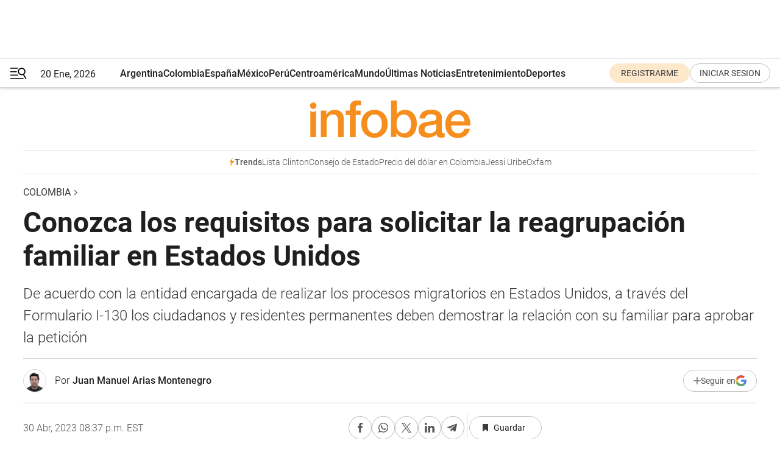

--- FILE ---
content_type: text/html; charset=utf-8
request_url: https://www.infobae.com/colombia/2023/05/01/conozca-los-requisitos-para-solicitar-la-reagrupacion-familiar-en-estados-unidos/
body_size: 45577
content:
<!DOCTYPE html><html lang="es" style="scroll-behavior:smooth"><head><meta charSet="UTF-8"/><meta name="MobileOptimized" content="width"/><meta name="HandheldFriendly" content="true"/><meta name="apple-mobile-web-app-capable" content="yes"/><meta name="apple-mobile-web-app-status-bar-style" content="blank-translucent"/><title>Conozca los requisitos para solicitar la reagrupación familiar en Estados Unidos - Infobae</title><meta name="title" content="Conozca los requisitos para solicitar la reagrupación familiar en Estados Unidos - Infobae"/><meta name="description" content="De acuerdo con la entidad encargada de realizar los procesos migratorios en Estados Unidos, a través del Formulario I-130 los ciudadanos y residentes permanentes deben demostrar la relación con su familiar para aprobar la petición"/><meta http-equiv="X-UA-Compatible" content="IE=edge,chrome=1"/><link rel="preload" as="font" type="font/woff2" crossorigin="" fetchpriority="high" href="https://www.infobae.com/assets/fonts/roboto-v30-latin-regular.woff2"/><link rel="preload" as="font" type="font/woff2" crossorigin="" fetchpriority="high" href="https://www.infobae.com/assets/fonts/roboto-v30-latin-300.woff2"/><link rel="preload" as="font" type="font/woff2" crossorigin="" fetchpriority="high" href="https://www.infobae.com/assets/fonts/roboto-v30-latin-500.woff2"/><link rel="preload" as="font" type="font/woff2" crossorigin="" fetchpriority="high" href="https://www.infobae.com/assets/fonts/roboto-v30-latin-700.woff2"/><link rel="preload" as="font" type="font/woff2" crossorigin="" fetchpriority="high" href="https://www.infobae.com/assets/fonts/roboto-v30-latin-italic.woff2"/><link rel="preload" as="font" type="font/woff2" crossorigin="" fetchpriority="high" href="https://www.infobae.com/assets/fonts/roboto-v30-latin-300italic.woff2"/><link rel="preload" as="font" type="font/woff2" crossorigin="" fetchpriority="high" href="https://www.infobae.com/assets/fonts/roboto-v30-latin-500italic.woff2"/><link rel="preload" as="font" type="font/woff2" crossorigin="" fetchpriority="high" href="https://www.infobae.com/assets/fonts/roboto-v30-latin-700italic.woff2"/><link rel="preload" href="/pf/resources/dist/infobae/css/main.css?d=3771" as="style"/><link rel="stylesheet" href="/pf/resources/dist/infobae/css/main.css?d=3771" media="screen, print"/><link rel="manifest" crossorigin="use-credentials" href="/pf/resources/manifest.json?d=3771"/><script type="application/javascript" id="polyfill-script">if(!Array.prototype.includes||!(window.Object && window.Object.assign)||!window.Promise||!window.Symbol||!window.fetch){document.write('<script type="application/javascript" src="/pf/dist/engine/polyfill.js?d=3771&mxId=00000000" defer=""><\/script>')}</script><script id="fusion-engine-react-script" type="application/javascript" src="/pf/dist/engine/react.js?d=3771&amp;mxId=00000000" defer=""></script><script id="fusion-engine-combinations-script" type="application/javascript" src="/pf/dist/components/combinations/default.js?d=3771&amp;mxId=00000000" defer=""></script><link rel="preconnect" href="https://sb.scorecardresearch.com/"/><link rel="preconnect" href="https://www.google-analytics.com/"/><link rel="preconnect" href="https://s.go-mpulse.net/"/><link rel="preconnect" href="https://fundingchoicesmessages.google.com/"/><link rel="preconnect" href="https://stats.g.doubleclick.net/"/><link rel="preconnect" href="https://www.googletagservices.com/"/><link id="fusion-template-styles" rel="stylesheet" type="text/css"/><link rel="preload" as="image" href="https://www.infobae.com/assets/images/logos/logo_infobae_naranja.svg"/><script src="/pf/resources/dist/infobae/js/main.js?d=3771" defer=""></script><script src="https://d1bl11pgu3tw3h.cloudfront.net/vendor/comscore/5.2.0/streamsense.min.js?org=infobae" defer=""></script><script src="https://sb.scorecardresearch.com/beacon.js" defer=""></script><script defer="">var _comscore = _comscore || []; _comscore.push({ c1: "2", c2: "8030908", options: { enableFirstPartyCookie: true, bypassUserConsentRequirementFor1PCookie: true } }); (function () { var s = document.createElement("script"), el = document.getElementsByTagName("script")[0]; s.async = true; s.src = "https://sb.scorecardresearch.com/cs/8030908/beacon.js"; el.parentNode.insertBefore(s, el); })();</script><script defer="">try{(function(i,s,o,g,r,a,m){i["GoogleAnalyticsObject"]=r;i[r]=i[r]||function(){(i[r].q=i[r].q||[]).push(arguments)},i[r].l=1*new Date;a=s.createElement(o),m=s.getElementsByTagName(o)[0];a.async=0;a.src=g;m.parentNode.insertBefore(a,m)})(window,document,"script","https://www.google-analytics.com/analytics.js","ga");ga("create","UA-759511-1","auto");ga("send","pageview");}catch(error){console.log("Error al inicializar gaScript:",error);}</script><script src="https://www.googletagmanager.com/gtag/js?id=G-Q2J791G3GV" async=""></script><script defer="">try{window.dataLayer = window.dataLayer || [];function gtag(){dataLayer.push(arguments);}gtag('js', new Date());gtag('config', 'G-Q2J791G3GV');}catch(error){console.log("Error al inicializar gaScript4:",error);}</script><script id="ebx" src="//applets.ebxcdn.com/ebx.js" async=""></script><script async="" src="https://functions.adnami.io/api/macro/adsm.macro.infobae.com.js"></script><script src="https://accounts.google.com/gsi/client" async="" defer=""></script><script>
  !function(e,o,n,i){if(!e){e=e||{},window.permutive=e,e.q=[];var t=function(){return([1e7]+-1e3+-4e3+-8e3+-1e11).replace(/[018]/g,function(e){return(e^(window.crypto||window.msCrypto).getRandomValues(new Uint8Array(1))[0]&15>>e/4).toString(16)})};e.config=i||{},e.config.apiKey=o,e.config.workspaceId=n,e.config.environment=e.config.environment||"production",(window.crypto||window.msCrypto)&&(e.config.viewId=t());for(var g=["addon","identify","track","trigger","query","segment","segments","ready","on","once","user","consent"],r=0;r<g.length;r++){var w=g[r];e[w]=function(o){return function(){var n=Array.prototype.slice.call(arguments,0);e.q.push({functionName:o,arguments:n})}}(w)}}}(window.permutive,"0cd2c32e-1a14-4e1f-96f0-a022c497b9cb","aa463839-b614-4c77-b5e9-6cdf10e1960c",{"consentRequired": true});
    window.googletag=window.googletag||{},window.googletag.cmd=window.googletag.cmd||[],window.googletag.cmd.push(function(){if(0===window.googletag.pubads().getTargeting("permutive").length){var e=window.localStorage.getItem("_pdfps");window.googletag.pubads().setTargeting("permutive",e?JSON.parse(e):[]);var o=window.localStorage.getItem("permutive-id");o&&(window.googletag.pubads().setTargeting("puid",o),window.googletag.pubads().setTargeting("ptime",Date.now().toString())),window.permutive.config.viewId&&window.googletag.pubads().setTargeting("prmtvvid",window.permutive.config.viewId),window.permutive.config.workspaceId&&window.googletag.pubads().setTargeting("prmtvwid",window.permutive.config.workspaceId)}});
    </script><script async="" src="https://a564e303-c351-48a1-b5d1-38585e343734.edge.permutive.app/aa463839-b614-4c77-b5e9-6cdf10e1960c-web.js"></script><script defer="">try{function classThemeChange(){const e=window.localStorage.getItem("theme"),a=document.querySelector("html");a.classList.contains("dark")||"dark"!==e||a.classList.add("dark"),a.classList.contains("dark")&&""===e&&a.classList.remove("dark")}window.addEventListener("themeChange",classThemeChange),classThemeChange();}catch(error){console.log("Error al inicializar themeJS:", error);}</script><script>try{(function(w,d,s,l,i){w[l]=w[l]||[];w[l].push({'gtm.start': new Date().getTime(),event:'gtm.js'});var f=d.getElementsByTagName(s)[0], j=d.createElement(s),dl=l!='dataLayer'?'&l='+l:'';j.async=true;j.src= 'https://www.googletagmanager.com/gtm.js?id='+i+dl;f.parentNode.insertBefore(j,f); })(window,document,'script','dataLayer','GTM-KTGQDC9');}catch(error){console.log("Error al inicializar gtmScript:",error);}</script><script>
  "undefined"!=typeof window&&(window.googlefc=window.googlefc||{},window.googlefc.callbackQueue=window.googlefc.callbackQueue||[],window.googlefc.callbackQueue.push({CONSENT_DATA_READY(){__tcfapi("addEventListener",2.2,(e,o)=>{if(o){console.log("Success getting consent data");let t=JSON.parse(localStorage.getItem("permutive-consent"));if(e?.gdprApplies){if(console.log("Country applies GDPR"),e?.eventStatus==="useractioncomplete"){console.log("First time modal");let n=e.purpose.consents["1"];n?(console.log("Consent accepted"),window.permutive.consent({opt_in:!0,token:"123"})):(console.log("Consent refused"),window.permutive.consent({opt_in:!1}))}else console.log("Consent already granted, skipping.")}else t?.opt_in?console.log("Consent already accepted for non-GDPR country, skipping."):(console.log("No previous consent found; automatically accepting consent."),window.permutive.consent({opt_in:!0,token:"123"}))}else console.error("Error getting consent data")})}}));
  </script><script defer="">try{!function(f,b,e,v,n,t,s) {if(f.fbq)return;n=f.fbq=function(){n.callMethod? n.callMethod.apply(n,arguments):n.queue.push(arguments)}; if(!f._fbq)f._fbq=n;n.push=n;n.loaded=!0;n.version='2.0'; n.queue=[];t=b.createElement(e);t.async=!0; t.src=v;s=b.getElementsByTagName(e)[0]; s.parentNode.insertBefore(t,s)}(window, document,'script', 'https://connect.facebook.net/en_US/fbevents.js'); fbq('init', '336383993555320'); fbq('track', 'PageView'); fbq('track', 'ViewContent');}catch(error){console.log("Error al inicializar facebookPixelRawCodeScript:",error);}</script><script src="https://cdn.onesignal.com/sdks/web/v16/OneSignalSDK.page.js" defer=""></script><script>const getCountry=(timeZone)=>{switch(timeZone){case 'America/Argentina/Buenos_Aires':case 'America/Argentina/Catamarca':case 'America/Argentina/ComodRivadavia':case 'America/Argentina/Cordoba':case 'America/Argentina/Jujuy':case 'America/Argentina/La_Rioja':case 'America/Argentina/Mendoza':case 'America/Argentina/Rio_Gallegos':case 'America/Argentina/Salta':case 'America/Argentina/San_Juan':case 'America/Argentina/San_Luis':case 'America/Argentina/Tucuman':case 'America/Argentina/Ushuaia':case 'America/Buenos_Aires':case 'America/Catamarca':case 'America/Cordoba':case 'America/Jujuy':case 'America/Mendoza':case 'America/Rosario':return'Argentina';case 'America/Bahia_Banderas':case 'America/Cancun':case 'America/Chihuahua':case 'America/Ciudad_Juarez':case 'America/Ensenada':case 'America/Hermosillo':case 'America/Matamoros':case 'America/Mazatlan':case 'America/Merida':case 'America/Mexico_City':case 'America/Monterrey':case 'America/Ojinaga':case 'America/Santa_Isabel':case 'America/Tijuana':case 'Mexico/BajaNorte':case 'Mexico/BajaSur':case 'Mexico/General':return'México';case 'Africa/Ceuta':case 'Atlantic/Canary':case 'Europe/Madrid':return'España';case 'America/Lima':return'Perú';case 'America/Bogota':return'Colombia';default:return'Otros'}};const country=getCountry(Intl.DateTimeFormat().resolvedOptions().timeZone);const getActionMessage=()=>{if(country==='Argentina'){return'Suscribite a nuestras notificaciones para recibir las últimas noticias de Argentina.'}
          if(country==='Otros'){return'Suscríbete a nuestras notificaciones para recibir las últimas noticias de todos los países.'}
          return'Suscríbete a nuestras notificaciones para recibir las últimas noticias de '+country+'.'};window.OneSignalDeferred=window.OneSignalDeferred||[];window.OneSignalDeferred.push(async(OneSignal)=>{await OneSignal.init({appId:'bef19c97-ed8d-479f-a038-e9d3da77d4c9',safari_web_id:'web.onesignal.auto.364542e4-0165-4e49-b6eb-0136f3f4eaa9',notifyButton:{enable:!1},allowLocalhostAsSecureOrigin:!0,serviceWorkerParam:{scope:'/'},serviceWorkerPath:'OneSignalSDKWorker.js',promptOptions:{slidedown:{prompts:[{type:'push',autoPrompt:!0,text:{actionMessage:getActionMessage(),acceptButton:'Suscribirse',cancelButton:'Después'},},],},},welcomeNotification:{title:'¡Bienvenido!',message:'Gracias por suscribirte a las notificaciones',url:'https://www.infobae.com/',},});OneSignal.User.addTag('region',country)})</script><link rel="dns-prefetch" href="https://sb.scorecardresearch.com/"/><link rel="dns-prefetch" href="https://www.google-analytics.com/"/><link rel="dns-prefetch" href="https://s.go-mpulse.net/"/><link rel="dns-prefetch" href="https://fundingchoicesmessages.google.com/"/><link rel="dns-prefetch" href="https://stats.g.doubleclick.net/"/><link rel="dns-prefetch" href="https://www.googletagservices.com/"/><meta name="viewport" content="width=device-width, initial-scale=1.0, user-scalable=yes, minimum-scale=0.5, maximum-scale=2.0"/><meta name="google-site-verification" content="DqMfuNB2bg-Ou_FEVXxZuzmDpPJ1ZVmOQVvwfJACGmM"/><link rel="canonical" href="https://www.infobae.com/colombia/2023/05/01/conozca-los-requisitos-para-solicitar-la-reagrupacion-familiar-en-estados-unidos/"/><link rel="amphtml" href="https://www.infobae.com/colombia/2023/05/01/conozca-los-requisitos-para-solicitar-la-reagrupacion-familiar-en-estados-unidos/?outputType=amp-type"/><meta property="keywords" content="Colombia,Estados Unidos,Migración,Reunificación familiar,requisitos,Colombia-noticias"/><meta name="robots" content="index, follow"/><meta name="googlebot" content="index, follow"/><meta name="robots" content="max-image-preview:large"/><meta name="distribution" content="global"/><meta name="rating" content="general"/><meta name="language" content="es_ES"/><link rel="alternate" type="application/rss+xml" title="RSS de Colombia - Infobae" href="https://www.infobae.com/arc/outboundfeeds/rss/category/colombia/"/><meta name="news_keywords" content="Colombia,Estados Unidos,Migración,Reunificación familiar,requisitos,Colombia-noticias"/><meta property="article:section" content="Colombia"/><meta property="article:published_time" content="2023-05-01T00:37:04.314Z"/><meta property="article:author" content="https://www.infobae.com/autor/juan-manuel-arias-montenegro/"/><meta property="article:tag" content="Colombia"/><meta property="article:tag" content="Estados Unidos"/><meta property="article:tag" content="Migración"/><meta property="article:tag" content="Reunificación familiar"/><meta property="article:tag" content="requisitos"/><meta property="article:tag" content="Colombia-noticias"/><meta property="article:opinion" content="false"/><meta name="twitter:card" content="summary_large_image"/><meta name="twitter:creator" content="@infobae"/><meta name="twitter:description" content="De acuerdo con la entidad encargada de realizar los procesos migratorios en Estados Unidos, a través del Formulario I-130 los ciudadanos y residentes permanentes deben demostrar la relación con su familiar para aprobar la petición"/><meta name="twitter:image" content="https://www.infobae.com/resizer/v2/EHT4FY4L5RAZVPZ2ULNTYMAU34.png?auth=9aa712bc518ff7a7af901c8837cde4db7e75f28bb41d9486ddc5debb6a028892&amp;smart=true&amp;width=1024&amp;height=512&amp;quality=85"/><meta name="twitter:site" content="@infobae"/><meta name="twitter:title" content="Conozca los requisitos para solicitar la reagrupación familiar en Estados Unidos"/><meta property="twitter:domain" content="infobae.com"/><meta property="twitter:url" content="https://www.infobae.com/colombia/2023/05/01/conozca-los-requisitos-para-solicitar-la-reagrupacion-familiar-en-estados-unidos/"/><meta property="og:title" content="Conozca los requisitos para solicitar la reagrupación familiar en Estados Unidos"/><meta property="og:description" content="De acuerdo con la entidad encargada de realizar los procesos migratorios en Estados Unidos, a través del Formulario I-130 los ciudadanos y residentes permanentes deben demostrar la relación con su familiar para aprobar la petición"/><meta property="og:url" content="https://www.infobae.com/colombia/2023/05/01/conozca-los-requisitos-para-solicitar-la-reagrupacion-familiar-en-estados-unidos/"/><meta property="og:type" content="article"/><meta property="og:site_name" content="infobae"/><meta property="og:locale" content="es_LA"/><meta property="og:image" itemProp="image" content="https://www.infobae.com/resizer/v2/EHT4FY4L5RAZVPZ2ULNTYMAU34.png?auth=9aa712bc518ff7a7af901c8837cde4db7e75f28bb41d9486ddc5debb6a028892&amp;smart=true&amp;width=1200&amp;height=630&amp;quality=85"/><meta property="og:image:width" content="1200"/><meta property="og:image:height" content="630"/><meta property="fb:app_id" content="907935373302455"/><meta property="fb:pages" content="34839376970"/><meta property="fb:pages" content="436205896728888"/><meta property="fb:pages" content="142361755806396"/><meta name="isDFP" content="true"/><meta name="dfpPageType" content="nota"/><meta name="dfp_path" content="infobae/colombia"/><meta property="article:publisher" content="https://www.facebook.com/infobae"/><script type="application/ld+json">{"@context":"https://schema.org","@type":"NewsMediaOrganization","name":"Infobae","description":"El sitio de noticias en español más leído en el mundo. Con redacciones en Ciudad de México, Madrid, Bogotá, Lima y Buenos Aires; y corresponsales en las principales ciudades del mundo.","email":"contacto@infobae.com","url":"https://www.infobae.com","sameAs":["https://www.facebook.com/Infobae/","https://www.youtube.com/@Infobae","https://x.com/infobae","https://es.wikipedia.org/wiki/Infobae","https://whatsapp.com/channel/0029Va4oNEALikgEL4Y8mb2K"],"logo":{"@type":"ImageObject","url":"https://www.infobae.com/resizer/v2/NCYGYV4JW5CQHKEULJMKQU6MZU.png?auth=31eb621d6ad5fda030d6c893a4efe3120a76cc8178216c9c9a07fd3dd89a360f&width=255&height=60&quality=90","height":60,"width":255}}</script><script type="application/ld+json">{"@context":"https://schema.org","@type":"BreadcrumbList","itemListElement":[{"@type":"ListItem","position":1,"item":{"@id":"https://infobae.com","name":"Infobae"}},{"@type":"ListItem","position":2,"item":{"@id":"https://infobae.com/colombia","name":"Colombia"}}]}</script><script type="application/ld+json">{"@context":"https://schema.org","@type":"NewsArticle","headline":"Conozca los requisitos para solicitar la reagrupación familiar en Estados Unidos","description":"De acuerdo con la entidad encargada de realizar los procesos migratorios en Estados Unidos, a través del Formulario I-130 los ciudadanos y residentes permanentes deben demostrar la relación con su familiar para aprobar la petición","articleBody":"El viernes 28 de abril de 2023, el Gobierno nacional confirmó que Colombia y Estados Unidos acordaron la inclusión del país en el programa de reunificación de familias, por lo que se espera que se establezcan centros regionales de procesamiento de migrantes para facilitar la migración ordenada, legal y segura hacia el país norteamericano. “Hemos acordado con los Estados Unidos centros y oficinas especiales para tramitar procesos de reunificación familiar y emigración de colombianos hacia EE. UU. de manera ordenada y legal. Se pondrán en varios lugares del país”, comentó el presidente Gustavo Petro. De acuerdo con el Departamento de Estado de Estados Unidos, con la medida se espera que se reduzcan los cruces ilegales de migrantes que esperan ingresar al país norteamericano. Todo esto, gracias a la ampliación de las vías lícitas. Según el Departamento de Estado, estas medidas “se apoyan en el resultado exitoso de procesos recientes que han reducido de manera sustancial los cruces ilegales en la frontera, mediante una combinación de más vías lícitas y la expulsión rápida de quienes no usen esas vías lícitas”. Entre las medidas tomadas por los dos países se encuentra la reagrupación o reunificación familiar, con la que se permite a las personas inmigrantes, que ya se han convertido en ciudadanos estadounidenses o que se encuentren con un estatus de residentes permanentes, solicitar la visa de residencia permanente de familiares directos como, por ejemplo, hijos, hermanos o padres. Las personas que cuenten con una ciudadanía estadounidense pueden tener la opción solicitar una visa de residencia para su prometido o prometida, hijos, cónyuge, padres y hermanos; mientras que las personas que se encuentren con un estatus de residentes legales permanentes solo pueden reclamar a su cónyuge y a los hijos solteros. De acuerdo con la entidad encargada de realizar los procesos migratorios en Estados Unidos, a través del Formulario I-130, los ciudadanos y residentes permanentes deben demostrar la relación con su familiar para aprobar la petición. “Usualmente, aprobamos su Formulario I-130 si usted puede demostrar la relación existente entre usted y el familiar que cualifica a su familiar a inmigrar a Estados Unidos. Por lo general, una vez que aprobemos la petición, su familiar puede solicitar convertirse en LPR (Residente Permanente Legal, por sus siglas en inglés)”. Al momento de presentar la solicitud para reagrupación o reunificación familiar, las autoridades migratorias de Estados Unidos otorgarán la residencia permanente siempre y cuando cumpla con unas condiciones: Usted puede ser elegible si es familiar inmediato de un ciudadano estadounidense si es el cónyuge, hijo soltero menor de 21 años o padre de un ciudadano estadounidense que tiene al menos 21 años de edad. Para ser elegible como familiar de un ciudadano estadounidense debe cumplir con los siguientes requisitos: ser hijo soltero y 21 años de edad o más; hijo casado de un ciudadano estadounidense, o hermano de un ciudadano estadounidense que tiene al menos 21 años de edad. Para ser solicitado por un residente permanente legal en los Estados Unidos debe ser el cónyuge o el hijo soltero menor o mayor de 21 años. También puede ser solicitado en calidad de prometido o hijo de prometido de un ciudadano estadounidense. Otra forma de ser elegible para solicitar la residencia permanente en los Estados Unidos es ser el viudo o viuda de un ciudadano estadounidense siempre y cuando haya estado casado o casada con el ciudadano al momento de su muerte. Si cumple con alguno de los requisitos solicitados, por ahora y mientras se establecen los centros regionales de procesamiento de migrantes, su familiar con ciudadanía estadounidense o residencia permanente puede presentar la solicitud de manera online creando una cuenta de USCIS en línea, donde deberá proporcionar la evidencia y pagar las tarifas correspondientes.","url":"https://www.infobae.com/colombia/2023/05/01/conozca-los-requisitos-para-solicitar-la-reagrupacion-familiar-en-estados-unidos/","dateCreated":"2023-04-30T23:07:49Z","dateModified":"2023-05-01T00:37:04Z","datePublished":"2023-05-01T00:37:04Z","mainEntityOfPage":{"@type":"WebPage","@id":"https://www.infobae.com/colombia/2023/05/01/conozca-los-requisitos-para-solicitar-la-reagrupacion-familiar-en-estados-unidos/"},"articleSection":"Colombia","creator":{"@type":"Person","name":"Juan Manuel Arias Montenegro","url":"https://www.infobae.com/autor/juan-manuel-arias-montenegro/"},"keywords":"Colombia,Estados Unidos,Migración,Reunificación familiar,requisitos,Colombia-noticias","isAccessibleForFree":true,"copyrightYear":2023,"copyrightHolder":{"@type":"Organization","name":"Infobae","url":"https://www.infobae.com"},"inLanguage":"es-CO","contentLocation":{"@type":"Place","name":"Colombia"},"publisher":{"@type":"Organization","name":"infobae","logo":{"@type":"ImageObject","url":"https://www.infobae.com/resizer/v2/NCYGYV4JW5CQHKEULJMKQU6MZU.png?auth=31eb621d6ad5fda030d6c893a4efe3120a76cc8178216c9c9a07fd3dd89a360f&width=255&height=60&quality=90","height":60,"width":255}},"author":{"@type":"Person","name":"Juan Manuel Arias Montenegro","url":"https://www.infobae.com/autor/juan-manuel-arias-montenegro/"},"image":[{"@type":"ImageObject","url":"https://www.infobae.com/resizer/v2/EHT4FY4L5RAZVPZ2ULNTYMAU34.png?auth=9aa712bc518ff7a7af901c8837cde4db7e75f28bb41d9486ddc5debb6a028892&smart=true&width=1200&height=675&quality=85","width":1200,"height":675},{"@type":"ImageObject","url":"https://www.infobae.com/resizer/v2/EHT4FY4L5RAZVPZ2ULNTYMAU34.png?auth=9aa712bc518ff7a7af901c8837cde4db7e75f28bb41d9486ddc5debb6a028892&smart=true&width=1200&height=900&quality=85","width":1200,"height":900},{"@type":"ImageObject","url":"https://www.infobae.com/resizer/v2/EHT4FY4L5RAZVPZ2ULNTYMAU34.png?auth=9aa712bc518ff7a7af901c8837cde4db7e75f28bb41d9486ddc5debb6a028892&smart=true&width=1200&height=1200&quality=85","width":1200,"height":1200}]}</script><link rel="shortcut icon" type="image/x-icon" href="/pf/resources/favicon/favicon-32x32.png?d=3771"/><link rel="icon" sizes="16x16" type="image/png" href="/pf/resources/favicon/favicon-16x16.png?d=3771"/><link rel="icon" type="image/png" sizes="32x32" href="/pf/resources/favicon/favicon-32x32.png?d=3771"/><link rel="apple-touch-icon" href="/pf/resources/favicon/apple-touch-icon.png?d=3771"/><link rel="apple-touch-icon-precomposed" href="/pf/resources/favicon/apple-touch-icon-precomposed.png?d=3771"/><link rel="apple-touch-icon-120x120" href="/pf/resources/favicon/apple-touch-icon-120x120.png?d=3771"/><link rel="apple-touch-icon-120x120-precomposed" href="/pf/resources/favicon/apple-touch-icon-120x120-precomposed.png?d=3771"/><link rel="apple-touch-icon-152x152" href="/pf/resources/favicon/apple-touch-icon-152x152.png?d=3771"/><link rel="apple-touch-icon-152x152-precomposed" href="/pf/resources/favicon/apple-touch-icon-152x152-precomposed.png?d=3771"/><link rel="shortcut icon" sizes="192x192" href="/pf/resources/favicon/android-chrome-192x192.png?d=3771"/><link rel="shortcut icon" sizes="512x512" href="/pf/resources/favicon/android-chrome-512x512.png?d=3771"/><script async="" src="https://www.google.com/adsense/search/ads.js"></script><script>
        (function(g,o){
          g[o] = g[o] || function () {
            (g[o]['q'] = g[o]['q'] || []).push(arguments)
          }, g[o]['t'] = 1 * new Date
        })(window,'_googCsa');
      </script>
<script>(window.BOOMR_mq=window.BOOMR_mq||[]).push(["addVar",{"rua.upush":"false","rua.cpush":"true","rua.upre":"false","rua.cpre":"true","rua.uprl":"false","rua.cprl":"false","rua.cprf":"false","rua.trans":"SJ-36f25445-a3f2-43f7-8f6b-9f817bb2123e","rua.cook":"false","rua.ims":"false","rua.ufprl":"false","rua.cfprl":"true","rua.isuxp":"false","rua.texp":"norulematch","rua.ceh":"false","rua.ueh":"false","rua.ieh.st":"0"}]);</script>
                              <script>!function(e){var n="https://s.go-mpulse.net/boomerang/";if("False"=="True")e.BOOMR_config=e.BOOMR_config||{},e.BOOMR_config.PageParams=e.BOOMR_config.PageParams||{},e.BOOMR_config.PageParams.pci=!0,n="https://s2.go-mpulse.net/boomerang/";if(window.BOOMR_API_key="C7HNE-7B57D-WM7L2-K2VFG-FX3EW",function(){function e(){if(!o){var e=document.createElement("script");e.id="boomr-scr-as",e.src=window.BOOMR.url,e.async=!0,i.parentNode.appendChild(e),o=!0}}function t(e){o=!0;var n,t,a,r,d=document,O=window;if(window.BOOMR.snippetMethod=e?"if":"i",t=function(e,n){var t=d.createElement("script");t.id=n||"boomr-if-as",t.src=window.BOOMR.url,BOOMR_lstart=(new Date).getTime(),e=e||d.body,e.appendChild(t)},!window.addEventListener&&window.attachEvent&&navigator.userAgent.match(/MSIE [67]\./))return window.BOOMR.snippetMethod="s",void t(i.parentNode,"boomr-async");a=document.createElement("IFRAME"),a.src="about:blank",a.title="",a.role="presentation",a.loading="eager",r=(a.frameElement||a).style,r.width=0,r.height=0,r.border=0,r.display="none",i.parentNode.appendChild(a);try{O=a.contentWindow,d=O.document.open()}catch(_){n=document.domain,a.src="javascript:var d=document.open();d.domain='"+n+"';void(0);",O=a.contentWindow,d=O.document.open()}if(n)d._boomrl=function(){this.domain=n,t()},d.write("<bo"+"dy onload='document._boomrl();'>");else if(O._boomrl=function(){t()},O.addEventListener)O.addEventListener("load",O._boomrl,!1);else if(O.attachEvent)O.attachEvent("onload",O._boomrl);d.close()}function a(e){window.BOOMR_onload=e&&e.timeStamp||(new Date).getTime()}if(!window.BOOMR||!window.BOOMR.version&&!window.BOOMR.snippetExecuted){window.BOOMR=window.BOOMR||{},window.BOOMR.snippetStart=(new Date).getTime(),window.BOOMR.snippetExecuted=!0,window.BOOMR.snippetVersion=12,window.BOOMR.url=n+"C7HNE-7B57D-WM7L2-K2VFG-FX3EW";var i=document.currentScript||document.getElementsByTagName("script")[0],o=!1,r=document.createElement("link");if(r.relList&&"function"==typeof r.relList.supports&&r.relList.supports("preload")&&"as"in r)window.BOOMR.snippetMethod="p",r.href=window.BOOMR.url,r.rel="preload",r.as="script",r.addEventListener("load",e),r.addEventListener("error",function(){t(!0)}),setTimeout(function(){if(!o)t(!0)},3e3),BOOMR_lstart=(new Date).getTime(),i.parentNode.appendChild(r);else t(!1);if(window.addEventListener)window.addEventListener("load",a,!1);else if(window.attachEvent)window.attachEvent("onload",a)}}(),"".length>0)if(e&&"performance"in e&&e.performance&&"function"==typeof e.performance.setResourceTimingBufferSize)e.performance.setResourceTimingBufferSize();!function(){if(BOOMR=e.BOOMR||{},BOOMR.plugins=BOOMR.plugins||{},!BOOMR.plugins.AK){var n="true"=="true"?1:0,t="",a="aohxa7yxzcojm2lptciq-f-b29ef74b9-clientnsv4-s.akamaihd.net",i="false"=="true"?2:1,o={"ak.v":"39","ak.cp":"619111","ak.ai":parseInt("650669",10),"ak.ol":"0","ak.cr":10,"ak.ipv":4,"ak.proto":"h2","ak.rid":"1418c9c8","ak.r":44268,"ak.a2":n,"ak.m":"dscr","ak.n":"ff","ak.bpcip":"3.143.112.0","ak.cport":57770,"ak.gh":"23.192.164.150","ak.quicv":"","ak.tlsv":"tls1.3","ak.0rtt":"","ak.0rtt.ed":"","ak.csrc":"-","ak.acc":"","ak.t":"1768921233","ak.ak":"hOBiQwZUYzCg5VSAfCLimQ==6YfWGPqNxvYjuv8ViliAvApPdFI5kSh/[base64]/0dMcm8nW4YeYj3/ZosjK6qaheWTxztRX88UrtkOZ1QMCedj9UTgeR41Lr1guS14ppB1cb6gmmYUCFHdeZu9BRyHC+RJ+z1YHGfKR4I8Yip1z+xoSrsJWLjqTQilnzKa8e/leWAUPwwsQSOjaigAhFwe/Jdbs=","ak.pv":"135","ak.dpoabenc":"","ak.tf":i};if(""!==t)o["ak.ruds"]=t;var r={i:!1,av:function(n){var t="http.initiator";if(n&&(!n[t]||"spa_hard"===n[t]))o["ak.feo"]=void 0!==e.aFeoApplied?1:0,BOOMR.addVar(o)},rv:function(){var e=["ak.bpcip","ak.cport","ak.cr","ak.csrc","ak.gh","ak.ipv","ak.m","ak.n","ak.ol","ak.proto","ak.quicv","ak.tlsv","ak.0rtt","ak.0rtt.ed","ak.r","ak.acc","ak.t","ak.tf"];BOOMR.removeVar(e)}};BOOMR.plugins.AK={akVars:o,akDNSPreFetchDomain:a,init:function(){if(!r.i){var e=BOOMR.subscribe;e("before_beacon",r.av,null,null),e("onbeacon",r.rv,null,null),r.i=!0}return this},is_complete:function(){return!0}}}}()}(window);</script></head><body class="nd-body"><noscript><img src="https://sb.scorecardresearch.com/p?c1=2&amp;c2=8030908&amp;cv=4.4.0&amp;cj=1"/></noscript><noscript><iframe src="https://www.googletagmanager.com/ns.html?id=GTM-KTGQDC9" height="0" width="0" style="display:none;visibility:hidden"></iframe></noscript><noscript><img height="1" width="1" style="display:none" src="https://www.facebook.com/tr?id=336383993555320&ev=PageView&noscript=1"/></noscript><div id="fusion-app" class="fusion-app | infobae grid"><div class="article-right-rail-centered "><div class="article-right-rail-centered-layout "><nav><div class="interstitial_800x600 ad-wrapper"><div id="infobae_colombia_nota_interstitial_800x600" class="ad-interstitial-bg hide"></div><div class="dfpAd ad-interstitial"><button id="infobae_colombia_nota_interstitial_800x600_close" aria-label="infobae_colombia_nota_interstitial_800x600" class="close_ad hide"><i class="close"></i></button><div id="infobae/colombia/nota/interstitial_800x600" class="infobae/colombia/nota/interstitial_800x600 arcad"></div></div></div><div style="position:relative"><div class="masthead-navbar " id="mastheadnavbar"><div class="site-header" id="siteheader"><div class="sticky-navbar-ad-container"><div class="top_banner_970x80 ad-wrapper"><div class="dfpAd ad-top-banner"><div id="infobae/colombia/nota/top_banner_970x80" class="infobae/colombia/nota/top_banner_970x80 arcad"></div></div></div></div><div class="sectionnav-container"><span aria-label="Menu" class="hamburger hamburger-wrapper close" role="button" tabindex="-1"><svg viewBox="0 0 28 20" id="hamburger-icon" xmlns="http://www.w3.org/2000/svg" class="hamburger-icon" data-name="hamburger-icon" fill=""><path d="M27.8061 18.2936L23.9009 11.7199C26.6545 9.62581 27.2345 5.75713 25.1799 2.96266C23.0598 0.111715 18.9446 -0.552677 15.9985 1.50445C14.5751 2.49996 13.6279 3.97419 13.3517 5.66252C13.0628 7.34757 13.4737 9.04405 14.498 10.4274C16.2587 12.8169 19.499 13.7133 22.2858 12.6261L26.1944 19.1875C26.3514 19.4517 26.5513 19.6089 26.7784 19.668C26.9927 19.7238 27.2342 19.6816 27.4707 19.5593C28.2062 19.1465 28.0218 18.6387 27.8221 18.2846L27.8061 18.2936ZM24.3917 7.88058C24.0673 9.0572 23.2806 10.0477 22.1932 10.6578C21.1218 11.259 19.8172 11.4316 18.6191 11.1196C16.1094 10.466 14.6138 7.94849 15.2862 5.50947C15.9587 3.07045 18.5492 1.61694 21.0589 2.27047C23.5686 2.92401 25.0642 5.44156 24.3917 7.88058Z" fill=""></path><path d="M0 1.129C0 0.675362 0.371315 0.307617 0.829355 0.307617H12.9866C13.4446 0.307617 13.8159 0.675362 13.8159 1.129C13.8159 1.58264 13.4446 1.95038 12.9866 1.95038H0.829355C0.371315 1.95038 0 1.58264 0 1.129ZM0 7.04295C0 6.58931 0.371315 6.22157 0.829355 6.22157H10.5951C11.0531 6.22157 11.4245 6.58931 11.4245 7.04295C11.4245 7.49659 11.0531 7.86433 10.5951 7.86433H0.829355C0.371315 7.86433 0 7.49659 0 7.04295ZM0 12.9569C0 12.5033 0.371315 12.1355 0.829355 12.1355H12.9866C13.4446 12.1355 13.8159 12.5033 13.8159 12.9569C13.8159 13.4105 13.4446 13.7783 12.9866 13.7783H0.829355C0.371315 13.7783 0 13.4105 0 12.9569ZM0 18.8709C0 18.4172 0.371315 18.0495 0.829355 18.0495H22.4792C22.9372 18.0495 23.3086 18.4172 23.3086 18.8709C23.3086 19.3245 22.9372 19.6922 22.4792 19.6922H0.829355C0.371315 19.6922 0 19.3245 0 18.8709Z" fill=""></path></svg></span><a aria-label="infobae" class="site-logo" href="https://www.infobae.com/"><span class="site-logo"><img alt="Infobae" class="logo-image" height="25px" src="https://www.infobae.com/assets/images/logos/logo_infobae_naranja.svg" width="105px" fetchpriority="high" loading="eager"/></span></a><p class="date-info">20 Ene, 2026</p><div class="login-register-container"></div></div></div><nav class="content side-menu" id="side-menu" style="top:undefinedpx;height:calc(100vh - undefinedpx)"><div class="side-menu-sticky-items"><div class="queryly_searchicon_img"><label for="queryly_toggle" id="queryly-label"><button>Buscar en todo el sitio<svg id="search-icon" data-name="search-icon" xmlns="http://www.w3.org/2000/svg" viewBox="0 0 30 30"><path d="M20.35,17.59a10.43,10.43,0,1,0-3.21,3l7.7,7.65a2.19,2.19,0,1,0, 3.17-3l-.08-.07Zm-8.53.72a6.74,6.74,0,1,1,6.74-6.75,6.74,6.74,0,0,1-6.74,6.75Zm0,0"></path></svg></button></label></div></div><div class="dropdown"><div id="dropdown-item-ctn0" class="dropdown-item-ctn"><a class="item non-bold" href="https://www.infobae.com/?noredirect" rel="noopener noreferrer">Argentina</a></div><div id="dropdown-body0" class="dropdown-body"></div></div><div class="dropdown"><div id="dropdown-item-ctn2" class="dropdown-item-ctn"><a class="item non-bold" href="https://www.infobae.com/colombia/" rel="noopener noreferrer">Colombia</a></div><div id="dropdown-body2" class="dropdown-body"></div></div><div class="dropdown"><div id="dropdown-item-ctn4" class="dropdown-item-ctn"><a class="item non-bold" href="https://www.infobae.com/espana/" rel="noopener noreferrer">España</a></div><div id="dropdown-body4" class="dropdown-body"></div></div><div class="dropdown"><div id="dropdown-item-ctn6" class="dropdown-item-ctn"><a class="item non-bold" href="https://www.infobae.com/mexico/" rel="noopener noreferrer">México</a></div><div id="dropdown-body6" class="dropdown-body"></div></div><div class="dropdown"><div id="dropdown-item-ctn8" class="dropdown-item-ctn"><a class="item non-bold" href="https://www.infobae.com/peru/" rel="noopener noreferrer">Perú</a></div><div id="dropdown-body8" class="dropdown-body"></div></div><div class="dropdown"><div id="dropdown-item-ctn10" class="dropdown-item-ctn"><a class="item non-bold" href="https://www.infobae.com/centroamerica/" rel="noopener noreferrer">Centroamérica</a></div><div id="dropdown-body10" class="dropdown-body"></div></div><div class="dropdown"><div id="dropdown-item-ctn12" class="dropdown-item-ctn"><a class="item" href="https://www.infobae.com/america/" rel="noopener noreferrer">Mundo</a><div aria-label="Menu Item" class="icon-dropdown" role="button" tabindex="-1"><svg id="down-icon0" width="12" height="12" viewBox="0 0 12 8" fill="none" xmlns="http://www.w3.org/2000/svg" class="icon-drop "><path d="M-9.87742e-07 1.167C-9.69427e-07 0.748023 0.335182 0.41284 0.754162 0.41284C0.969636 0.41284 1.17314 0.496636 1.31679 0.652256L5.98541 5.72789L10.654 0.652257C10.9294 0.341015 11.4082 0.293132 11.7314 0.568461C12.0546 0.84379 12.0905 1.32262 11.8152 1.64584C11.8032 1.65781 11.7913 1.68175 11.7793 1.69372L6.54804 7.36789C6.26074 7.67913 5.78191 7.6911 5.47067 7.41577C5.4587 7.4038 5.44673 7.39183 5.42278 7.36789L0.203504 1.68175C0.071824 1.5381 -9.96114e-07 1.35853 -9.87742e-07 1.167Z" fill="#9B9B9B"></path></svg></div></div><div id="dropdown-body12" class="dropdown-body"><a class="dropdown-item" href="https://www.infobae.com/venezuela/"><span class="dropdown-submenu">Venezuela</span></a><a class="dropdown-item" href="https://www.infobae.com/economist/"><span class="dropdown-submenu">The economist</span></a><a class="dropdown-item" href="https://www.infobae.com/wapo/"><span class="dropdown-submenu">The Washington Post</span></a><a class="dropdown-item" href="https://www.infobae.com/america/realeza/"><span class="dropdown-submenu">Realeza</span></a><a class="dropdown-item" href="https://www.infobae.com/america/opinion/"><span class="dropdown-submenu">Opinión</span></a></div></div><div class="dropdown"><div id="dropdown-item-ctn14" class="dropdown-item-ctn"><a class="item non-bold" href="https://www.infobae.com/colombia/ultimas-noticias/" rel="noopener noreferrer">Últimas Noticias</a></div><div id="dropdown-body14" class="dropdown-body"></div></div><div class="dropdown"><div id="dropdown-item-ctn16" class="dropdown-item-ctn"><a class="item non-bold" href="https://www.infobae.com/tag/colombia-entretenimiento/" rel="noopener noreferrer">Entretenimiento</a></div><div id="dropdown-body16" class="dropdown-body"></div></div><div class="dropdown"><div id="dropdown-item-ctn18" class="dropdown-item-ctn"><a class="item non-bold" href="https://www.infobae.com/colombia/deportes/" rel="noopener noreferrer">Deportes</a></div><div id="dropdown-body18" class="dropdown-body"></div></div><div class="dropdown"><div id="dropdown-item-ctn20" class="dropdown-item-ctn"><a class="item non-bold" href="https://www.infobae.com/tag/colombia-violencia/" rel="noopener noreferrer">Violencia</a></div><div id="dropdown-body20" class="dropdown-body"></div></div><div class="dropdown"><div id="dropdown-item-ctn22" class="dropdown-item-ctn"><a class="item non-bold" href="https://www.infobae.com/cultura/" rel="noopener noreferrer">Cultura</a></div><div id="dropdown-body22" class="dropdown-body"></div></div><div class="dropdown"><div id="dropdown-item-ctn24" class="dropdown-item-ctn"><a class="item non-bold" href="https://www.infobae.com/que-puedo-ver/" rel="noopener noreferrer">Qué puedo ver</a></div><div id="dropdown-body24" class="dropdown-body"></div></div><div class="dropdown"><div id="dropdown-item-ctn26" class="dropdown-item-ctn"><a class="item" href="https://www.infobae.com/tendencias/" rel="noopener noreferrer">Tendencias</a><div aria-label="Menu Item" class="icon-dropdown" role="button" tabindex="-1"><svg id="down-icon0" width="12" height="12" viewBox="0 0 12 8" fill="none" xmlns="http://www.w3.org/2000/svg" class="icon-drop "><path d="M-9.87742e-07 1.167C-9.69427e-07 0.748023 0.335182 0.41284 0.754162 0.41284C0.969636 0.41284 1.17314 0.496636 1.31679 0.652256L5.98541 5.72789L10.654 0.652257C10.9294 0.341015 11.4082 0.293132 11.7314 0.568461C12.0546 0.84379 12.0905 1.32262 11.8152 1.64584C11.8032 1.65781 11.7913 1.68175 11.7793 1.69372L6.54804 7.36789C6.26074 7.67913 5.78191 7.6911 5.47067 7.41577C5.4587 7.4038 5.44673 7.39183 5.42278 7.36789L0.203504 1.68175C0.071824 1.5381 -9.96114e-07 1.35853 -9.87742e-07 1.167Z" fill="#9B9B9B"></path></svg></div></div><div id="dropdown-body26" class="dropdown-body"><a class="dropdown-item" href="https://www.infobae.com/tendencias/estar-mejor/"><span class="dropdown-submenu">Estar Mejor</span></a></div></div><div class="dropdown"><div id="dropdown-item-ctn28" class="dropdown-item-ctn"><a class="item non-bold" href="https://www.infobae.com/podcasts/" rel="noopener noreferrer">Podcasts</a></div><div id="dropdown-body28" class="dropdown-body"></div></div><div class="dropdown"><div id="dropdown-item-ctn30" class="dropdown-item-ctn"><a class="item non-bold" href="https://www.infobae.com/malditos-nerds/" rel="noopener noreferrer">Malditos Nerds</a></div><div id="dropdown-body30" class="dropdown-body"></div></div><div class="dropdown"><div id="dropdown-item-ctn32" class="dropdown-item-ctn"><a class="item non-bold" href="https://www.infobae.com/salud/" rel="noopener noreferrer">Salud</a></div><div id="dropdown-body32" class="dropdown-body"></div></div><div class="dropdown"><div id="dropdown-item-ctn34" class="dropdown-item-ctn"><a class="item non-bold" href="https://www.infobae.com/tecno/" rel="noopener noreferrer">Tecno</a></div><div id="dropdown-body34" class="dropdown-body"></div></div><div class="dark-mode-btn "><div class="dark-mode-btn__container "><div class="dark-mode-btn__toggler "><div class="dark-mode-btn__circle "></div><svg class="light-icon" width="12" height="12" viewBox="0 0 12 12" fill="none" xmlns="http://www.w3.org/2000/svg"><path d="M12 6.10608C11.8953 6.34856 11.7107 6.445 11.4462 6.43122C11.2092 6.41745 10.9722 6.43122 10.738 6.42847C10.4762 6.42847 10.2861 6.24385 10.2861 6.00137C10.2861 5.75614 10.4762 5.57703 10.738 5.57428C10.975 5.57428 11.2119 5.5853 11.4462 5.57152C11.7107 5.55499 11.8925 5.65418 12 5.89666V6.11159V6.10608Z" fill="#1F1F1F"></path><path d="M5.89114 12C5.64866 11.8953 5.55222 11.7107 5.566 11.4462C5.57978 11.2092 5.566 10.9722 5.56876 10.738C5.56876 10.4762 5.75337 10.2861 5.99585 10.2861C6.23833 10.2861 6.42295 10.4762 6.42295 10.738C6.42295 10.975 6.41192 11.2119 6.4257 11.4462C6.44223 11.7107 6.34304 11.8925 6.10056 12H5.88563H5.89114Z" fill="#1F1F1F"></path><path d="M5.99859 2.57084C7.89158 2.57084 9.43188 4.11389 9.42636 6.00414C9.42361 7.88887 7.88331 9.42642 5.99859 9.42642C4.10835 9.42642 2.5653 7.88336 2.57081 5.99036C2.57357 4.10563 4.11386 2.56808 5.99859 2.56808V2.57084ZM6.00685 3.42778C4.5878 3.42503 3.43051 4.57681 3.42775 5.99036C3.425 7.40942 4.57678 8.56672 5.99032 8.56947C7.40938 8.57223 8.56666 7.42045 8.56942 6.00414C8.57218 4.58508 7.4204 3.42778 6.0041 3.42503L6.00685 3.42778Z" fill="#1F1F1F"></path><path d="M6.42851 0.856948C6.42851 0.994721 6.42851 1.13249 6.42851 1.27302C6.423 1.52377 6.24114 1.7139 6.00417 1.7139C5.7672 1.7139 5.57708 1.52652 5.57432 1.27853C5.57157 0.997476 5.57157 0.716419 5.57432 0.435362C5.57432 0.184616 5.76445 0 6.00417 0C6.23563 0 6.423 0.187371 6.42851 0.429852C6.43127 0.573135 6.42851 0.716419 6.42851 0.856948Z" fill="#1F1F1F"></path><path d="M0.851433 6.4285C0.713661 6.4285 0.575889 6.4285 0.435361 6.4285C0.18737 6.42299 0 6.23562 0 5.9959C0 5.75617 0.18737 5.57431 0.440872 5.57155C0.716416 5.5688 0.994717 5.57155 1.27026 5.57155C1.52101 5.57155 1.71113 5.75893 1.71389 5.9959C1.71389 6.23838 1.52652 6.42575 1.26475 6.4285C1.12698 6.4285 0.989206 6.4285 0.848678 6.4285H0.851433Z" fill="#1F1F1F"></path><path d="M1.6312 2.11615C1.63671 1.88745 1.71662 1.75519 1.87368 1.67804C2.03074 1.60088 2.19607 1.60915 2.32558 1.72763C2.52672 1.90949 2.71961 2.10238 2.90422 2.30352C3.05301 2.4661 3.03097 2.7196 2.87667 2.87391C2.7196 3.02821 2.46886 3.05025 2.30629 2.90146C2.1079 2.72235 1.92053 2.52947 1.73867 2.33384C1.67805 2.26495 1.65325 2.163 1.63396 2.11891L1.6312 2.11615Z" fill="#1F1F1F"></path><path d="M9.8865 1.63127C10.1152 1.63953 10.2475 1.71944 10.3246 1.8765C10.4018 2.03632 10.388 2.19889 10.2695 2.32564C10.0877 2.52679 9.89477 2.71967 9.69362 2.90153C9.52829 3.05033 9.27755 3.02553 9.12324 2.86847C8.96894 2.71141 8.9524 2.46066 9.1012 2.29809C9.28306 2.10245 9.47319 1.91232 9.66882 1.73322C9.73495 1.6726 9.83966 1.65055 9.8865 1.63127Z" fill="#1F1F1F"></path><path d="M1.63124 9.87282C1.65604 9.82597 1.69186 9.71576 1.7635 9.6386C1.92332 9.4595 2.09691 9.29141 2.27326 9.12609C2.44961 8.95525 2.70587 8.96076 2.87395 9.12609C3.04203 9.29141 3.04754 9.55043 2.8767 9.72678C2.70862 9.90313 2.53503 10.0767 2.35592 10.2476C2.22091 10.3771 2.05558 10.4074 1.88474 10.3302C1.71942 10.2558 1.63675 10.1208 1.62849 9.87557L1.63124 9.87282Z" fill="#1F1F1F"></path><path d="M10.3716 9.89209C10.3605 10.1208 10.2779 10.2531 10.1208 10.3275C9.96099 10.4019 9.80117 10.3881 9.67167 10.2696C9.47603 10.0877 9.28591 9.90036 9.10405 9.70197C8.94974 9.53389 8.97178 9.27763 9.13436 9.12057C9.29142 8.96902 9.54216 8.95248 9.70473 9.10403C9.89762 9.28314 10.085 9.46775 10.2613 9.66339C10.3247 9.73503 10.3495 9.8425 10.3716 9.89209Z" fill="#1F1F1F"></path></svg><svg class="dark-icon" width="12" height="12" viewBox="0 0 12 12" fill="none" xmlns="http://www.w3.org/2000/svg"><path d="M0 5.6173C0.0203122 5.43051 0.0372386 5.24373 0.0643215 5.06034C0.314839 3.37929 1.12056 2.02766 2.4747 1.00545C3.0773 0.550379 3.74422 0.227753 4.46869 0.0205937C4.65488 -0.0337432 4.83769 0.0205937 4.93925 0.17002C5.0442 0.319447 5.04081 0.492646 4.90878 0.659052C4.52624 1.14129 4.25202 1.67447 4.09968 2.27218C3.82885 3.33175 3.90671 4.36075 4.36374 5.3558C4.84785 6.40178 5.62648 7.15571 6.67594 7.61078C7.44104 7.94359 8.24337 8.04887 9.07278 7.93341C9.89881 7.81794 10.6267 7.48852 11.28 6.97232C11.3647 6.9044 11.473 6.83988 11.578 6.8229C11.8589 6.77875 12.0519 7.00628 11.9876 7.28136C11.754 8.25264 11.3241 9.12542 10.6673 9.88274C9.8785 10.7929 8.90352 11.4279 7.74572 11.7506C5.92101 12.26 4.20463 11.9917 2.64059 10.9219C1.29998 10.005 0.470565 8.72808 0.128643 7.13533C0.0744772 6.88742 0.0575511 6.63272 0.0236975 6.38141C0.0169267 6.34066 0.0101555 6.2999 0.0033848 6.25575C0.0033848 6.0452 0.0033848 5.83125 0.0033848 5.62069L0 5.6173ZM3.63589 1.2228C1.77732 2.17709 0.51119 4.33359 0.897122 6.72441C1.28644 9.1424 3.23303 10.9491 5.68742 11.1563C8.04025 11.3566 9.99699 9.95746 10.8399 8.24584C8.6293 9.16617 6.55069 8.9692 4.80045 7.26778C3.04683 5.55956 2.78277 3.48118 3.63927 1.2228H3.63589Z" fill="white"></path>;</svg></div></div></div></nav><nav class="right-panel " id="right-panel" style="height:calc(100vh - undefinedpx)"><div class="right-panel__header"><div class="right-panel__user-data"><div class="right-panel__content-avatar"><div class="user-default-avatar-ctn"><svg class="user-default-avatar" viewBox="0 0 32 32" fill="none" xmlns="http://www.w3.org/2000/svg"><path d="M24.544 27.9848C24.544 26.7713 24.5689 25.6161 24.544 24.4608C24.411 21.9425 22.3996 19.9311 19.8813 19.8064C17.3381 19.7649 14.7948 19.7649 12.2515 19.8064C9.63345 19.8563 7.51406 21.9674 7.44757 24.5855C7.42264 25.5745 7.43926 26.5636 7.43095 27.5443V28.0263C3.00101 24.8764 0.665526 19.5405 1.34706 14.1464C2.36935 6.05951 9.75812 0.32469 17.845 1.34698C23.8292 2.10331 28.7578 6.4252 30.2788 12.2681C31.8496 18.194 29.564 24.4691 24.544 27.9848M15.9833 6.50001C13.1575 6.50832 10.8801 8.80225 10.8885 11.6281C10.8968 14.4539 13.1907 16.7313 16.0165 16.7229C18.8424 16.7146 21.1197 14.4207 21.1114 11.5949C21.1114 11.5949 21.1114 11.5865 21.1114 11.5782C21.0948 8.76069 18.8008 6.4917 15.9833 6.50001" fill="#D5D5D5"></path><circle cx="16" cy="16" r="15.75" stroke="#777777" stroke-width="0.5"></circle></svg></div></div><div class="right-panel__content-info"><span>Bienvenido</span><span>Por favor, ingresa a tu cuenta.</span></div></div><div class="right-panel__auth-buttons"><button aria-label="Registrarme" class="right-panel__auth-buttons-register">REGISTRARME</button><button aria-label="Iniciar sesión" class="right-panel__auth-buttons-login">INICIAR SESIÓN</button></div></div></nav></div></div><div class="width_full" style="height:falsepx"></div></nav><div class="article-right-rail-centered-content"><aside class="article-right-rail-centered-left-span span-rail" data-element="span-rail"><div class="span-section"><div class="megalateral_2_250x600 ad-wrapper ad-desktop"><div class="dfpAd ad-megalateral"><div id="infobae/colombia/nota/megalateral_2_250x600" class="infobae/colombia/nota/megalateral_2_250x600 arcad"></div></div></div></div></aside><div class="article-right-rail-centered-layout-body "><div class="top page-container"><div class="masthead-header"><div class="mhh-new"><div id="fusion-static-enter:static-masthead-header" style="display:none" data-fusion-component="static-masthead-header" data-persistent-entry="true"></div><a aria-label="Logo link" class="mhh-site-logo" href="https://www.infobae.com/" rel="noreferrer noopener"><img alt="Infobae" height="65" loading="eager" src="https://www.infobae.com/assets/images/logos/logo_infobae_naranja.svg" width="280" fetchpriority="high"/></a><div id="fusion-static-exit:static-masthead-header" style="display:none" data-fusion-component="static-masthead-header" data-persistent-exit="true"></div><div class="header_izq_180x70 ad-wrapper ad-desktop"><div class="dfpAd ad-header-masthead-left"><div id="infobae/colombia/nota/header_izq_180x70" class="infobae/colombia/nota/header_izq_180x70 arcad"></div></div></div><div class="header_der_180x70 ad-wrapper ad-desktop"><div class="dfpAd ad-header-masthead-right"><div id="infobae/colombia/nota/header_der_180x70" class="infobae/colombia/nota/header_der_180x70 arcad"></div></div></div></div><div class="ctn-quicklinks"></div></div></div><section class="article-section page-container"><header class="article-header-wrapper"><div class="article-header with-follow-button-ctn"><div class="display_flex justify_space_between article-section-ctn"><div class="display_flex align_items_center"><a aria-label="Colombia" class="display_flex align_items_center article-section-tag" href="/colombia/">Colombia</a><svg class="arrow" fill="none" viewBox="0 0 5 8" xmlns="http://www.w3.org/2000/svg"><path d="M0.519579 8C0.240259 8 0.0168041 7.77654 0.0168041 7.49723C0.0168041 7.35358 0.0726679 7.21791 0.176415 7.12214L3.56017 4.00973L0.176415 0.897311C-0.0310792 0.713758 -0.0630014 0.394536 0.120551 0.179062C0.304104 -0.0364133 0.623326 -0.0603549 0.838801 0.123198C0.846781 0.131178 0.862742 0.139159 0.870723 0.147139L4.6535 3.63464C4.861 3.82617 4.86898 4.14539 4.68543 4.35289C4.67744 4.36087 4.66946 4.36885 4.6535 4.38481L0.862742 7.86433C0.766976 7.95212 0.647267 8 0.519579 8V8Z"></path></svg></div></div><h1 id="conozca-los-requisitos-para-solicitar-la-reagrupacion-familiar-en-estados-unidos" class="display-block article-headline text_align_left">Conozca los requisitos para solicitar la reagrupación familiar en Estados Unidos</h1><h2 class="article-subheadline text_align_left">De acuerdo con la entidad encargada de realizar los procesos migratorios en Estados Unidos, a través del Formulario I-130 los ciudadanos y residentes permanentes deben demostrar la relación con su familiar para aprobar la petición</h2><div class="display_flex align_items_center flex_row byline follow-button-ctn has-author"><div class="display_flex byline-image-ctn"><div class="author-image-header" style="margin-left:0"><div class=""><picture><source srcSet="https://www.infobae.com/resizer/v2/https%3A%2F%2Fs3.amazonaws.com%2Farc-authors%2Finfobae%2F74fba390-e69e-41d5-871f-c4ccc4e62576.png?auth=b31855b79cf9749835cf9a99d7d1fad4bc50ac1556ce392ee4d7d4876c71288b&amp;smart=true&amp;width=40&amp;height=40&amp;quality=85" media="(min-width: 80px)"/><img alt="Juan Manuel Arias Montenegro" class="global-image byline-author-image" decoding="async" fetchpriority="high" height="1" loading="eager" src="https://www.infobae.com/resizer/v2/https%3A%2F%2Fs3.amazonaws.com%2Farc-authors%2Finfobae%2F74fba390-e69e-41d5-871f-c4ccc4e62576.png?auth=b31855b79cf9749835cf9a99d7d1fad4bc50ac1556ce392ee4d7d4876c71288b&amp;smart=true&amp;width=40&amp;height=40&amp;quality=85" width="1"/></picture></div></div></div><p class="display_flex authors-name-txt-ctn"><span>Por </span> <a aria-label="Juan Manuel Arias Montenegro" class="author-name" href="/autor/juan-manuel-arias-montenegro/">Juan Manuel Arias Montenegro</a></p><a aria-label="Seguir en Google" class="follow-button display_flex align_items_center" href="https://profile.google.com/cp/CgsvbS8wMTI1aDVmaA" rel="noopener noreferrer" target="_blank" title="Seguir en Google"><svg id="Capa_1" xmlns="http://www.w3.org/2000/svg" viewBox="0 0 9.9 10" width="16" height="16" class="follow-button-icon-more"><g id="Grupo_9508"><g id="Grupo_9506"><path id="Uni\xF3n_6" fill="#707070" d="M4.3,9.3v-3.7H.6c-.36-.03-.63-.34-.6-.7,.03-.32,.28-.57,.6-.6h3.7V.6c.03-.36,.34-.63,.7-.6,.32,.03,.57,.28,.6,.6v3.7h3.7c.36,.03,.63,.34,.6,.7-.03,.32-.28,.57-.6,.6h-3.69v3.7c.03,.36-.24,.67-.6,.7-.36,.03-.67-.24-.7-.6,0-.03,0-.07,0-.1h0Z"></path></g></g></svg><span>Seguir en</span><img alt="Icono de Google para seguir en redes sociales" class="follow-button-icon" height="18" src="https://www.infobae.com/assets/images/icons/IconGoogle.svg" width="18" fetchpriority="high" loading="eager" decoding="async"/></a></div></div></header><article class="article"><div class="sharebar-container display_flex"><div class="share-bar-article-date-container "><span class="sharebar-article-date">30 Abr, 2023 08:37 p.m. EST</span></div><div class="sharebar-buttons-container display_flex"><div aria-label="Guardar" class="sharebar-buttons button-save" role="button" tabindex="0"><svg width="9" height="12" viewBox="0 0 8 10" fill="none" xmlns="http://www.w3.org/2000/svg" class="saved-icon saved"><path d="M6.64286 0.5V9.31687L4.1116 7.16407L4.11106 7.16361C3.79894 6.89891 3.34392 6.89891 3.03179 7.16361L3.03126 7.16407L0.5 9.31687V0.5H6.64286Z"></path></svg><span class="buttons-save-text">Guardar</span></div><div class="sharebar-buttons-separator"></div><button class="sharemenu-buttons display_flex" aria-label="Compartir en Telegram"><svg width="38" height="38" viewBox="0 0 38 38" fill="none" xmlns="http://www.w3.org/2000/svg"><rect x="0.5" y="0.5" width="37" height="37" rx="18.5" fill="white"></rect><rect x="0.5" y="0.5" width="37" height="37" rx="18.5" stroke="#C2C2C2"></rect><path d="M24.9696 12.5511L10.3405 18.0494C10.0623 18.151 9.92701 18.4484 10.0398 18.7168C10.0999 18.8619 10.2277 18.9779 10.3856 19.0214L14.1068 20.0805L15.4975 24.3312C15.6028 24.6576 15.9636 24.839 16.2944 24.7374C16.3921 24.7084 16.4823 24.6504 16.5575 24.5778L18.482 22.6846L22.2558 25.354C22.6091 25.6006 23.0977 25.5281 23.3533 25.1872C23.421 25.1001 23.4661 24.9986 23.4887 24.897L25.9845 13.3707C26.0672 12.979 25.8116 12.5946 25.4056 12.5148C25.2628 12.4858 25.1124 12.5003 24.9771 12.5511M23.1429 15.1116L16.347 20.9147C16.2793 20.9727 16.2342 21.0525 16.2267 21.1395L15.9636 23.381C15.9636 23.4172 15.926 23.4462 15.8884 23.439C15.8583 23.439 15.8358 23.4172 15.8283 23.3955L14.7533 20.0442C14.7007 19.8919 14.7683 19.7251 14.9111 19.638L22.9399 14.836C23.0226 14.7852 23.1353 14.8142 23.1804 14.894C23.2255 14.9666 23.2105 15.0536 23.1504 15.1116" fill="#555555"></path></svg></button><button class="sharemenu-buttons display_flex" aria-label="Compartir en Linkedin"><svg width="38" height="38" viewBox="0 0 38 38" fill="none" xmlns="http://www.w3.org/2000/svg"><rect x="0.5" y="0.5" width="37" height="37" rx="18.5" fill="white"></rect><rect x="0.5" y="0.5" width="37" height="37" rx="18.5" stroke="#C2C2C2"></rect><path d="M16.5556 27V16.2231H19.963V17.6949C20.0185 17.6368 20.0648 17.5787 20.1111 17.5206C20.8611 16.349 22.2037 15.739 23.537 15.981C25.3889 16.1359 26.8426 17.7046 26.9259 19.6411C26.9722 20.0478 27 20.4641 27 20.8708C27 22.817 27 24.7633 27 26.7095V26.9806H23.5741V26.6805C23.5741 24.8892 23.5741 23.0882 23.5741 21.2969C23.5741 20.8805 23.5278 20.4545 23.4259 20.0478C23.1945 19.1279 22.2963 18.5663 21.4074 18.8084C21.2037 18.8665 21 18.9633 20.8333 19.0989C20.3333 19.4281 20.0185 19.9897 19.9907 20.6094C19.9722 21.1419 19.9722 21.6842 19.9722 22.2167V26.9903H16.5648L16.5556 27ZM11.2222 27V16.2037H11.7407C12.6204 16.2037 13.5 16.2037 14.3796 16.2037C14.5833 16.2037 14.6482 16.2328 14.6482 16.4748V26.9903H11.2222V27ZM11.0093 12.8825C11.0093 11.8465 11.8055 11.0041 12.787 11.0041C12.8426 11.0041 12.8982 11.0041 12.9537 11.0041C13.9445 10.9363 14.7963 11.7206 14.8611 12.7567C14.8611 12.7954 14.8611 12.8438 14.8611 12.8825C14.8426 13.9283 14.0278 14.761 13.0278 14.7416C12.9907 14.7416 12.9537 14.7416 12.9259 14.7416H12.9074C11.9259 14.8191 11.0741 14.0445 11 13.0181C11 12.9697 11 12.931 11 12.8825H11.0093Z" fill="#555555"></path></svg></button><button class="sharemenu-buttons display_flex" aria-label="Compartir en Twitter"><svg width="38" height="38" viewBox="0 0 38 38" fill="none" xmlns="http://www.w3.org/2000/svg"><rect x="0.5" y="0.5" width="37" height="37" rx="18.5" fill="white"></rect><rect x="0.5" y="0.5" width="37" height="37" rx="18.5" stroke="#C2C2C2"></rect><path d="M11.0391 11L17.2165 19.8249L11 27H12.399L17.8415 20.7182L22.2389 27H27L20.475 17.6786L26.2613 11H24.8623L19.85 16.7855L15.8001 11H11.0391ZM13.0965 12.101H15.2838L24.9423 25.8987H22.7551L13.0965 12.101Z" fill="#555555"></path></svg></button><button class="sharemenu-buttons display_flex" aria-label="Compartir en Whatsapp"><svg width="38" height="38" viewBox="0 0 38 38" fill="none" xmlns="http://www.w3.org/2000/svg"><rect x="0.5" y="0.5" width="37" height="37" rx="18.5" fill="white"></rect><rect x="0.5" y="0.5" width="37" height="37" rx="18.5" stroke="#C2C2C2"></rect><path d="M21.2863 19.9439C21.0997 19.8551 20.9664 19.9262 20.8419 20.0861C20.6731 20.3261 20.4687 20.5483 20.2909 20.7794C20.1665 20.9393 20.0243 20.9749 19.8376 20.8949C18.6645 20.4239 17.7757 19.6506 17.1269 18.5841C17.0292 18.4242 17.038 18.2997 17.1536 18.1575C17.3225 17.9531 17.4824 17.7576 17.6157 17.5354C17.678 17.4287 17.7135 17.2599 17.678 17.1532C17.4735 16.6111 17.2425 16.0867 17.0114 15.5535C16.9669 15.4557 16.8781 15.3313 16.7892 15.3224C16.4248 15.2602 16.0426 15.1891 15.7316 15.4912C15.1094 16.0778 14.8784 16.7977 15.0383 17.6243C15.1805 18.3619 15.5983 18.9663 16.0426 19.5618C16.887 20.6638 17.8646 21.6237 19.1622 22.1925C19.7932 22.4769 20.4331 22.7613 21.1441 22.7613C21.2685 22.7613 21.393 22.7613 21.5085 22.7346C22.4506 22.5391 23.1172 22.0058 23.0816 21.0193C23.0816 20.9216 23.0194 20.7794 22.9483 20.7438C22.3973 20.4594 21.8462 20.2017 21.2863 19.9439Z" fill="#555555"></path><path d="M26.9482 17.8724C26.3972 13.4642 22.1401 10.3447 17.7229 11.1179C12.6481 11.9977 9.71521 17.2859 11.6883 21.9963C12.1948 22.6629 12.0615 23.3472 11.8216 24.0849C11.5105 25.027 11.2794 26.0046 11.0039 27C11.1194 26.9733 11.1994 26.9644 11.2794 26.9378C12.5059 26.6178 13.7324 26.3068 14.9411 25.9868C15.1544 25.9335 15.3144 25.9602 15.5099 26.0579C17.1719 26.8667 18.9227 27.0978 20.718 26.7067C24.833 25.7913 27.4548 22.0496 26.9305 17.8902L26.9482 17.8724ZM20.0515 25.4624C18.4784 25.7113 17.003 25.3913 15.6166 24.6003C15.5099 24.5381 15.3411 24.5115 15.2077 24.547C14.4612 24.7248 13.7146 24.9292 12.9147 25.1336C13.1192 24.3693 13.3058 23.6672 13.5102 22.9473C13.5635 22.7606 13.5369 22.6273 13.4391 22.4673C11.0039 18.5479 13.1014 13.5442 17.6163 12.5043C21.2868 11.6511 25.0285 14.1841 25.5884 17.908C26.1395 21.5519 23.6954 24.8936 20.0515 25.4624Z" fill="#555555"></path></svg></button><button class="sharemenu-buttons display_flex" aria-label="Compartir en Facebook"><svg width="38" height="38" viewBox="0 0 38 38" fill="none" xmlns="http://www.w3.org/2000/svg"><rect x="0.5" y="0.5" width="37" height="37" rx="18.5" fill="white"></rect><rect x="0.5" y="0.5" width="37" height="37" rx="18.5" stroke="#C2C2C2"></rect><path d="M17.3544 26.9921V18.9235H15V16.3346H17.3544V16.0805C17.3544 15.3816 17.3291 14.6748 17.3882 13.976C17.3882 12.8642 18.0633 11.8556 19.1266 11.3712C19.5232 11.1965 19.9452 11.0853 20.3755 11.0376C21.2532 10.9741 22.1308 10.99 23 11.0932V13.4201H22.7722C22.2743 13.4201 21.7848 13.4201 21.2869 13.436C20.73 13.4042 20.2489 13.8013 20.2152 14.3254C20.2152 14.373 20.2152 14.4128 20.2152 14.4604C20.1983 15.0481 20.2152 15.6357 20.2152 16.2234C20.2152 16.2552 20.2152 16.2949 20.2321 16.3267H22.9409C22.8228 17.2082 22.7046 18.0579 22.5865 18.9315H20.2236V27H17.3629L17.3544 26.9921Z" fill="#555555"></path></svg></button></div></div><div class="body-article "><div class="visual__image image-initial-width"><picture><source srcSet="https://www.infobae.com/resizer/v2/EHT4FY4L5RAZVPZ2ULNTYMAU34.png?auth=9aa712bc518ff7a7af901c8837cde4db7e75f28bb41d9486ddc5debb6a028892&amp;smart=true&amp;width=992&amp;height=520&amp;quality=85" media="(min-width: 1000px)"/><source srcSet="https://www.infobae.com/resizer/v2/EHT4FY4L5RAZVPZ2ULNTYMAU34.png?auth=9aa712bc518ff7a7af901c8837cde4db7e75f28bb41d9486ddc5debb6a028892&amp;smart=true&amp;width=768&amp;height=402&amp;quality=85" media="(min-width: 768px)"/><source srcSet="https://www.infobae.com/resizer/v2/EHT4FY4L5RAZVPZ2ULNTYMAU34.png?auth=9aa712bc518ff7a7af901c8837cde4db7e75f28bb41d9486ddc5debb6a028892&amp;smart=true&amp;width=577&amp;height=302&amp;quality=85" media="(min-width: 580px)"/><source srcSet="https://www.infobae.com/resizer/v2/EHT4FY4L5RAZVPZ2ULNTYMAU34.png?auth=9aa712bc518ff7a7af901c8837cde4db7e75f28bb41d9486ddc5debb6a028892&amp;smart=true&amp;width=420&amp;height=220&amp;quality=85" media="(min-width: 350px)"/><source srcSet="https://www.infobae.com/resizer/v2/EHT4FY4L5RAZVPZ2ULNTYMAU34.png?auth=9aa712bc518ff7a7af901c8837cde4db7e75f28bb41d9486ddc5debb6a028892&amp;smart=true&amp;width=350&amp;height=183&amp;quality=85" media="(min-width: 80px)"/><img alt="Con la medida se espera" class="global-image" decoding="async" fetchpriority="high" height="566" loading="eager" src="https://www.infobae.com/resizer/v2/EHT4FY4L5RAZVPZ2ULNTYMAU34.png?auth=9aa712bc518ff7a7af901c8837cde4db7e75f28bb41d9486ddc5debb6a028892&amp;smart=true&amp;width=350&amp;height=183&amp;quality=85" width="1080"/></picture><figcaption class="article-figcaption-img">Con la medida se espera beneficiar a familias, lo que, según el Gobierno nacional, se traduce en una buena noticia para Colombia y para la región. Crédito: Mike Scheid / Unsplash</figcaption></div><p class="paragraph">El viernes 28 de abril de 2023, el Gobierno nacional confirmó que Colombia y Estados Unidos acordaron la<b> inclusión del país en el programa de reunificación de familias</b>, por lo que se espera que se establezcan centros regionales de procesamiento de migrantes para facilitar la migración ordenada, legal y segura hacia el país norteamericano.</p><p class="paragraph">“Hemos acordado con los Estados Unidos centros y oficinas especiales para tramitar procesos de reunificación familiar y emigración de colombianos hacia EE. UU. de manera ordenada y legal. Se pondrán en varios lugares del país”, comentó el presidente Gustavo Petro.</p><div class="inline ad-wrapper"><div class="dfpAd ad-inline"><div id="infobae/colombia/nota/inline" class="infobae/colombia/nota/inline arcad"></div></div></div><p class="paragraph">De acuerdo con el<b> Departamento de Estado de Estados Unidos</b>, con la medida se espera que se reduzcan los cruces ilegales de migrantes que esperan ingresar al país norteamericano. Todo esto, gracias a la ampliación de las vías lícitas. Según el Departamento de Estado, estas medidas “se apoyan en el resultado exitoso de procesos recientes que han reducido de manera sustancial los cruces ilegales en la frontera, mediante una combinación de más vías lícitas y la expulsión rápida de quienes no usen esas vías lícitas”.</p><p class="paragraph">Entre las medidas tomadas por los dos países se encuentra la<b> reagrupación o reunificación familiar,</b> con la que se permite a las personas inmigrantes, que ya se han convertido en<b> ciudadanos estadounidenses</b> o que se encuentren con un estatus de <b>residentes permanentes</b>, solicitar la visa de residencia permanente de familiares directos como, por ejemplo, hijos, hermanos o padres.</p><div class="inline_2_DSK ad-wrapper ad-desktop"><div class="dfpAd ad-inline"><div id="infobae/colombia/nota/inline_2_DSK" class="infobae/colombia/nota/inline_2_DSK arcad"></div></div></div><p class="paragraph">Las personas que cuenten con una ciudadanía estadounidense pueden tener la opción solicitar una visa de residencia para su prometido o prometida, hijos, cónyuge, padres y hermanos; mientras que las personas que se encuentren con un estatus de residentes legales permanentes solo pueden reclamar a su cónyuge y a los hijos solteros.</p><p class="paragraph">De acuerdo con la entidad encargada de realizar los procesos migratorios en Estados Unidos, a través del <b>Formulario I-130, </b>los ciudadanos y residentes permanentes <b>deben demostrar la relación</b> con su familiar para aprobar la petición.</p><div class="ad-wrapper ad-mobile"><div class="dfpAd "><div id="infobae/colombia/nota" class="infobae/colombia/nota arcad"></div></div></div><p class="paragraph">“Usualmente, aprobamos su Formulario I-130 si usted puede demostrar la relación existente entre usted y el familiar que cualifica a su familiar a inmigrar a Estados Unidos. Por lo general, una vez que aprobemos la petición, su familiar puede solicitar convertirse en LPR (Residente Permanente Legal, por sus siglas en inglés)”.</p><p class="paragraph">Al momento de presentar la solicitud para<b> </b>reagrupación o reunificación familiar, las autoridades migratorias de Estados Unidos otorgarán la residencia permanente siempre y cuando cumpla con unas condiciones:</p><div class="Ad_1 ad-wrapper ad-mobile"><div class="dfpAd ad-mobile-size ad-text-body-article"><div id="infobae/colombia/nota/Ad_1" class="infobae/colombia/nota/Ad_1 arcad"></div></div></div><p class="paragraph">Usted puede ser elegible si es <b>familiar inmediato </b>de un ciudadano estadounidense si es el cónyuge, <b>hijo soltero </b>menor de 21 años o <b>padre</b> de un ciudadano estadounidense que tiene al menos 21 años de edad.</p><p class="paragraph">Para ser elegible como familiar de un <b>ciudadano estadounidense</b> debe cumplir con los siguientes requisitos: ser hijo soltero y 21 años de edad o más; hijo casado de un ciudadano estadounidense, o hermano de un ciudadano estadounidense que tiene al menos 21 años de edad.</p><div class="Ad_2 ad-wrapper ad-mobile"><div class="dfpAd ad-mobile-size ad-text-body-article"><div id="infobae/colombia/nota/Ad_2" class="infobae/colombia/nota/Ad_2 arcad"></div></div></div><p class="paragraph">Para ser solicitado por un <b>residente permanente legal </b>en los Estados Unidos debe ser el cónyuge o el hijo soltero menor o mayor de 21 años. También puede ser solicitado en calidad de prometido o hijo de prometido de un ciudadano estadounidense.</p><p class="paragraph">Otra forma de ser elegible para solicitar la residencia permanente en los Estados Unidos es ser el <b>viudo o viuda</b> de un ciudadano estadounidense siempre y cuando haya estado casado o casada con el ciudadano al momento de su muerte.</p><div class="Ad_3 ad-wrapper ad-mobile"><div class="dfpAd ad-mobile-size ad-text-body-article"><div id="infobae/colombia/nota/Ad_3" class="infobae/colombia/nota/Ad_3 arcad"></div></div></div><p class="paragraph">Si cumple con alguno de los requisitos solicitados, por ahora y mientras se establecen los centros regionales de procesamiento de migrantes, su familiar con ciudadanía estadounidense o residencia permanente puede<b> presentar la solicitud </b>de manera online creando una <a rel="noopener"href="https://www.uscis.gov/es/presentacion-de-solicitudes-en-linea/como-crear-una-cuenta-de-uscis-en-linea" target="_blank"><b>cuenta de USCIS en línea</b></a>, donde deberá proporcionar la evidencia y pagar las tarifas correspondientes.</p><div class="second-saved-buttons"><div class="body-share-note"><div class="share-note-txt">Compartir nota:</div><div class="sharebar-container display_flex" style="display:flex;justify-content:center;width:auto;height:48px"><div class="share-bar-article-date-container "><span class="sharebar-article-date"></span></div><div class="sharebar-buttons-container display_flex"><button class="sharemenu-buttons display_flex" aria-label="Compartir en Telegram"><svg width="38" height="38" viewBox="0 0 38 38" fill="none" xmlns="http://www.w3.org/2000/svg"><rect x="0.5" y="0.5" width="37" height="37" rx="18.5" fill="white"></rect><rect x="0.5" y="0.5" width="37" height="37" rx="18.5" stroke="#C2C2C2"></rect><path d="M24.9696 12.5511L10.3405 18.0494C10.0623 18.151 9.92701 18.4484 10.0398 18.7168C10.0999 18.8619 10.2277 18.9779 10.3856 19.0214L14.1068 20.0805L15.4975 24.3312C15.6028 24.6576 15.9636 24.839 16.2944 24.7374C16.3921 24.7084 16.4823 24.6504 16.5575 24.5778L18.482 22.6846L22.2558 25.354C22.6091 25.6006 23.0977 25.5281 23.3533 25.1872C23.421 25.1001 23.4661 24.9986 23.4887 24.897L25.9845 13.3707C26.0672 12.979 25.8116 12.5946 25.4056 12.5148C25.2628 12.4858 25.1124 12.5003 24.9771 12.5511M23.1429 15.1116L16.347 20.9147C16.2793 20.9727 16.2342 21.0525 16.2267 21.1395L15.9636 23.381C15.9636 23.4172 15.926 23.4462 15.8884 23.439C15.8583 23.439 15.8358 23.4172 15.8283 23.3955L14.7533 20.0442C14.7007 19.8919 14.7683 19.7251 14.9111 19.638L22.9399 14.836C23.0226 14.7852 23.1353 14.8142 23.1804 14.894C23.2255 14.9666 23.2105 15.0536 23.1504 15.1116" fill="#555555"></path></svg></button><button class="sharemenu-buttons display_flex" aria-label="Compartir en Linkedin"><svg width="38" height="38" viewBox="0 0 38 38" fill="none" xmlns="http://www.w3.org/2000/svg"><rect x="0.5" y="0.5" width="37" height="37" rx="18.5" fill="white"></rect><rect x="0.5" y="0.5" width="37" height="37" rx="18.5" stroke="#C2C2C2"></rect><path d="M16.5556 27V16.2231H19.963V17.6949C20.0185 17.6368 20.0648 17.5787 20.1111 17.5206C20.8611 16.349 22.2037 15.739 23.537 15.981C25.3889 16.1359 26.8426 17.7046 26.9259 19.6411C26.9722 20.0478 27 20.4641 27 20.8708C27 22.817 27 24.7633 27 26.7095V26.9806H23.5741V26.6805C23.5741 24.8892 23.5741 23.0882 23.5741 21.2969C23.5741 20.8805 23.5278 20.4545 23.4259 20.0478C23.1945 19.1279 22.2963 18.5663 21.4074 18.8084C21.2037 18.8665 21 18.9633 20.8333 19.0989C20.3333 19.4281 20.0185 19.9897 19.9907 20.6094C19.9722 21.1419 19.9722 21.6842 19.9722 22.2167V26.9903H16.5648L16.5556 27ZM11.2222 27V16.2037H11.7407C12.6204 16.2037 13.5 16.2037 14.3796 16.2037C14.5833 16.2037 14.6482 16.2328 14.6482 16.4748V26.9903H11.2222V27ZM11.0093 12.8825C11.0093 11.8465 11.8055 11.0041 12.787 11.0041C12.8426 11.0041 12.8982 11.0041 12.9537 11.0041C13.9445 10.9363 14.7963 11.7206 14.8611 12.7567C14.8611 12.7954 14.8611 12.8438 14.8611 12.8825C14.8426 13.9283 14.0278 14.761 13.0278 14.7416C12.9907 14.7416 12.9537 14.7416 12.9259 14.7416H12.9074C11.9259 14.8191 11.0741 14.0445 11 13.0181C11 12.9697 11 12.931 11 12.8825H11.0093Z" fill="#555555"></path></svg></button><button class="sharemenu-buttons display_flex" aria-label="Compartir en Twitter"><svg width="38" height="38" viewBox="0 0 38 38" fill="none" xmlns="http://www.w3.org/2000/svg"><rect x="0.5" y="0.5" width="37" height="37" rx="18.5" fill="white"></rect><rect x="0.5" y="0.5" width="37" height="37" rx="18.5" stroke="#C2C2C2"></rect><path d="M11.0391 11L17.2165 19.8249L11 27H12.399L17.8415 20.7182L22.2389 27H27L20.475 17.6786L26.2613 11H24.8623L19.85 16.7855L15.8001 11H11.0391ZM13.0965 12.101H15.2838L24.9423 25.8987H22.7551L13.0965 12.101Z" fill="#555555"></path></svg></button><button class="sharemenu-buttons display_flex" aria-label="Compartir en Whatsapp"><svg width="38" height="38" viewBox="0 0 38 38" fill="none" xmlns="http://www.w3.org/2000/svg"><rect x="0.5" y="0.5" width="37" height="37" rx="18.5" fill="white"></rect><rect x="0.5" y="0.5" width="37" height="37" rx="18.5" stroke="#C2C2C2"></rect><path d="M21.2863 19.9439C21.0997 19.8551 20.9664 19.9262 20.8419 20.0861C20.6731 20.3261 20.4687 20.5483 20.2909 20.7794C20.1665 20.9393 20.0243 20.9749 19.8376 20.8949C18.6645 20.4239 17.7757 19.6506 17.1269 18.5841C17.0292 18.4242 17.038 18.2997 17.1536 18.1575C17.3225 17.9531 17.4824 17.7576 17.6157 17.5354C17.678 17.4287 17.7135 17.2599 17.678 17.1532C17.4735 16.6111 17.2425 16.0867 17.0114 15.5535C16.9669 15.4557 16.8781 15.3313 16.7892 15.3224C16.4248 15.2602 16.0426 15.1891 15.7316 15.4912C15.1094 16.0778 14.8784 16.7977 15.0383 17.6243C15.1805 18.3619 15.5983 18.9663 16.0426 19.5618C16.887 20.6638 17.8646 21.6237 19.1622 22.1925C19.7932 22.4769 20.4331 22.7613 21.1441 22.7613C21.2685 22.7613 21.393 22.7613 21.5085 22.7346C22.4506 22.5391 23.1172 22.0058 23.0816 21.0193C23.0816 20.9216 23.0194 20.7794 22.9483 20.7438C22.3973 20.4594 21.8462 20.2017 21.2863 19.9439Z" fill="#555555"></path><path d="M26.9482 17.8724C26.3972 13.4642 22.1401 10.3447 17.7229 11.1179C12.6481 11.9977 9.71521 17.2859 11.6883 21.9963C12.1948 22.6629 12.0615 23.3472 11.8216 24.0849C11.5105 25.027 11.2794 26.0046 11.0039 27C11.1194 26.9733 11.1994 26.9644 11.2794 26.9378C12.5059 26.6178 13.7324 26.3068 14.9411 25.9868C15.1544 25.9335 15.3144 25.9602 15.5099 26.0579C17.1719 26.8667 18.9227 27.0978 20.718 26.7067C24.833 25.7913 27.4548 22.0496 26.9305 17.8902L26.9482 17.8724ZM20.0515 25.4624C18.4784 25.7113 17.003 25.3913 15.6166 24.6003C15.5099 24.5381 15.3411 24.5115 15.2077 24.547C14.4612 24.7248 13.7146 24.9292 12.9147 25.1336C13.1192 24.3693 13.3058 23.6672 13.5102 22.9473C13.5635 22.7606 13.5369 22.6273 13.4391 22.4673C11.0039 18.5479 13.1014 13.5442 17.6163 12.5043C21.2868 11.6511 25.0285 14.1841 25.5884 17.908C26.1395 21.5519 23.6954 24.8936 20.0515 25.4624Z" fill="#555555"></path></svg></button><button class="sharemenu-buttons display_flex" aria-label="Compartir en Facebook"><svg width="38" height="38" viewBox="0 0 38 38" fill="none" xmlns="http://www.w3.org/2000/svg"><rect x="0.5" y="0.5" width="37" height="37" rx="18.5" fill="white"></rect><rect x="0.5" y="0.5" width="37" height="37" rx="18.5" stroke="#C2C2C2"></rect><path d="M17.3544 26.9921V18.9235H15V16.3346H17.3544V16.0805C17.3544 15.3816 17.3291 14.6748 17.3882 13.976C17.3882 12.8642 18.0633 11.8556 19.1266 11.3712C19.5232 11.1965 19.9452 11.0853 20.3755 11.0376C21.2532 10.9741 22.1308 10.99 23 11.0932V13.4201H22.7722C22.2743 13.4201 21.7848 13.4201 21.2869 13.436C20.73 13.4042 20.2489 13.8013 20.2152 14.3254C20.2152 14.373 20.2152 14.4128 20.2152 14.4604C20.1983 15.0481 20.2152 15.6357 20.2152 16.2234C20.2152 16.2552 20.2152 16.2949 20.2321 16.3267H22.9409C22.8228 17.2082 22.7046 18.0579 22.5865 18.9315H20.2236V27H17.3629L17.3544 26.9921Z" fill="#555555"></path></svg></button></div></div></div></div><div class="article-tags-container"><div class="display_flex align_items_center article-tags-headline"><div class="display-inline-block related-themes-icon"><svg width="12" height="12" viewBox="0 0 16 17" fill="none" xmlns="http://www.w3.org/2000/svg"><path fill-rule="evenodd" clip-rule="evenodd" d="M8 0.837891C8.40166 0.837891 8.72727 1.1635 8.72727 1.56516V16.1106C8.72727 16.5123 8.40166 16.8379 8 16.8379C7.59834 16.8379 7.27273 16.5123 7.27273 16.1106V1.56516C7.27273 1.1635 7.59834 0.837891 8 0.837891Z" fill="#1F1F1F"></path><path fill-rule="evenodd" clip-rule="evenodd" d="M16 8.83789C16 9.23955 15.6744 9.56516 15.2727 9.56516L0.727273 9.56516C0.325611 9.56516 -1.75572e-08 9.23955 0 8.83789C1.75572e-08 8.43623 0.325611 8.11062 0.727273 8.11062L15.2727 8.11062C15.6744 8.11062 16 8.43623 16 8.83789Z" fill="#1F1F1F"></path></svg></div><h3 class="display-inline-block related-themes">Temas Relacionados</h3></div><div class="display_flex align_items_center article-tags"><a aria-label="Colombia" class="article-tag" href="/tag/colombia/">Colombia</a><a aria-label="Estados Unidos" class="article-tag" href="/tag/estados-unidos/">Estados Unidos</a><a aria-label="Migración" class="article-tag" href="/tag/migracion/">Migración</a><a aria-label="Reunificación familiar" class="article-tag" href="/tag/reunificacion-familiar/">Reunificación familiar</a><a aria-label="requisitos" class="article-tag" href="/tag/requisitos/">requisitos</a><a aria-label="Colombia-noticias" class="article-tag" href="/tag/colombia-noticias/">Colombia-noticias</a></div></div></div><div class="default-chain-ctn"><div class="default-chain-inner-ctn default-chain-2"><div class="left_1_300x250 ad-wrapper"><div class="dfpAd ad-left ad-text"><div id="infobae/colombia/nota/left_1_300x250" class="infobae/colombia/nota/left_1_300x250 arcad"></div></div></div><div class="middle_1_300x250 ad-wrapper"><div class="dfpAd ad-middle ad-text"><div id="infobae/colombia/nota/middle_1_300x250" class="infobae/colombia/nota/middle_1_300x250 arcad"></div></div></div></div></div><div class="feed-list-wrapper"><div id="fusion-static-enter:title-feed-list" style="display:none" data-fusion-component="title-feed-list"></div><h2 class="ht-h1 margint16"><span class="orange">Más Noticias</span></h2><div id="fusion-static-exit:title-feed-list" style="display:none" data-fusion-component="title-feed-list"></div><div id="fusion-static-enter:MHY7P6D52BCN3LLRHEKDLINTYY-feed-list-story" style="display:none" data-fusion-component="MHY7P6D52BCN3LLRHEKDLINTYY-feed-list-story"></div><a class="feed-list-card feed-list-card-first" href="/colombia/2026/01/20/extintas-farc-habrian-incumplido-puntos-del-acuerdo-de-paz-firmado-hace-10-anos-contraloria-revelo-informe/"><div class="col1"><h2 class="feed-list-card-headline-lean feed-list-card-headline-lean-first headline">Extintas Farc habrían incumplido puntos del Acuerdo de Paz firmado hace 10 años: Contraloría reveló informe</h2><h3 class="deck deck-first">La investigación de la entidad determinó que el dinero en efectivo entregado por las Farc representa solo el 17% del monto total comprometido. Esta cifra se encuentra muy por debajo de lo estipulado en los acuerdos de reparación económica</h3></div><div class="col2"><div class="global-picture"><picture><source srcSet="https://www.infobae.com/resizer/v2/W4TLDYNX7RMRWA6IVIOJALX6CU.jpg?auth=e1d85a8d73c6345c2562be1db3cc1dc8717510570f2f566c6693f0fa3006340e&amp;smart=true&amp;width=400&amp;height=225&amp;quality=85" media="(min-width: 1200px)"/><source srcSet="https://www.infobae.com/resizer/v2/W4TLDYNX7RMRWA6IVIOJALX6CU.jpg?auth=e1d85a8d73c6345c2562be1db3cc1dc8717510570f2f566c6693f0fa3006340e&amp;smart=true&amp;width=420&amp;height=236&amp;quality=85" media="(min-width: 350px)"/><source srcSet="https://www.infobae.com/resizer/v2/W4TLDYNX7RMRWA6IVIOJALX6CU.jpg?auth=e1d85a8d73c6345c2562be1db3cc1dc8717510570f2f566c6693f0fa3006340e&amp;smart=true&amp;width=350&amp;height=197&amp;quality=85" media="(min-width: 80px)"/><img alt="Extintas Farc habrían incumplido puntos" class="global-image feed-list-image feed-list-image-first" decoding="async" fetchpriority="low" height="9" loading="lazy" src="https://www.infobae.com/resizer/v2/W4TLDYNX7RMRWA6IVIOJALX6CU.jpg?auth=e1d85a8d73c6345c2562be1db3cc1dc8717510570f2f566c6693f0fa3006340e&amp;smart=true&amp;width=350&amp;height=197&amp;quality=85" width="16"/></picture></div></div></a><div id="fusion-static-exit:MHY7P6D52BCN3LLRHEKDLINTYY-feed-list-story" style="display:none" data-fusion-component="MHY7P6D52BCN3LLRHEKDLINTYY-feed-list-story"></div><div id="fusion-static-enter:N6RL726ZJZH5XIDIF3GX33RYYM-feed-list-story" style="display:none" data-fusion-component="N6RL726ZJZH5XIDIF3GX33RYYM-feed-list-story"></div><a class="feed-list-card" href="/colombia/2026/01/20/estos-seran-los-nuevos-montos-del-subsidio-familiar-en-cajas-de-compensacion-que-regiran-en-2026/"><div class="col1"><h2 class="feed-list-card-headline-lean headline">Estos serán los nuevos montos del subsidio familiar en cajas de compensación que regirán en 2026</h2><h3 class="deck">La ayuda dirigida por estas entidades tendrá ajustes en el límite de ingresos para acceder, en concordancia con los nuevos valores del salario mínimo y parámetros definidos por la legislación vigente</h3></div><div class="col2"><div class="global-picture"><picture><source srcSet="https://www.infobae.com/resizer/v2/OT3FZIGWWVEHZDXFCU6QNZYL5A.jpg?auth=05587de4323be32ae05d6638db312e34c743aa2cb6a8d7c410fccc96924e4766&amp;smart=true&amp;width=400&amp;height=225&amp;quality=85" media="(min-width: 1200px)"/><source srcSet="https://www.infobae.com/resizer/v2/OT3FZIGWWVEHZDXFCU6QNZYL5A.jpg?auth=05587de4323be32ae05d6638db312e34c743aa2cb6a8d7c410fccc96924e4766&amp;smart=true&amp;width=420&amp;height=236&amp;quality=85" media="(min-width: 350px)"/><source srcSet="https://www.infobae.com/resizer/v2/OT3FZIGWWVEHZDXFCU6QNZYL5A.jpg?auth=05587de4323be32ae05d6638db312e34c743aa2cb6a8d7c410fccc96924e4766&amp;smart=true&amp;width=350&amp;height=197&amp;quality=85" media="(min-width: 80px)"/><img alt="Estos serán los nuevos montos" class="global-image feed-list-image" decoding="async" fetchpriority="low" height="9" loading="lazy" src="https://www.infobae.com/resizer/v2/OT3FZIGWWVEHZDXFCU6QNZYL5A.jpg?auth=05587de4323be32ae05d6638db312e34c743aa2cb6a8d7c410fccc96924e4766&amp;smart=true&amp;width=350&amp;height=197&amp;quality=85" width="16"/></picture></div></div></a><div id="fusion-static-exit:N6RL726ZJZH5XIDIF3GX33RYYM-feed-list-story" style="display:none" data-fusion-component="N6RL726ZJZH5XIDIF3GX33RYYM-feed-list-story"></div><div id="fusion-static-enter:T3XIU4EK5BD63LVOKO7T4DHLKA-feed-list-story" style="display:none" data-fusion-component="T3XIU4EK5BD63LVOKO7T4DHLKA-feed-list-story"></div><a class="feed-list-card" href="/colombia/2026/01/20/primer-reto-de-congelados-en-la-casa-de-los-famosos-colombia-2026-dejo-poderes-para-los-famosos-esto-paso/"><div class="col1"><h2 class="feed-list-card-headline-lean headline">Primer reto de ‘congelados’ en ‘La casa de los famosos Colombia 2026′ dejó poderes para los famosos: esto pasó</h2><h3 class="deck">Durante la gala, los participantes recibieron instrucciones de permanecer inmóviles mientras ingresaba un teléfono misterioso que promete alterar la dinámica del juego con poderes exclusivos</h3></div><div class="col2"><div class="global-picture"><picture><source srcSet="https://www.infobae.com/resizer/v2/PQ473IPW2RB5DFK2ZEVEEZKM6Q.png?auth=ddc14d4d6b717f93bc807ab12e00487404387115ee7b419fbe241bf0b8421975&amp;smart=true&amp;width=400&amp;height=225&amp;quality=85" media="(min-width: 1200px)"/><source srcSet="https://www.infobae.com/resizer/v2/PQ473IPW2RB5DFK2ZEVEEZKM6Q.png?auth=ddc14d4d6b717f93bc807ab12e00487404387115ee7b419fbe241bf0b8421975&amp;smart=true&amp;width=420&amp;height=236&amp;quality=85" media="(min-width: 350px)"/><source srcSet="https://www.infobae.com/resizer/v2/PQ473IPW2RB5DFK2ZEVEEZKM6Q.png?auth=ddc14d4d6b717f93bc807ab12e00487404387115ee7b419fbe241bf0b8421975&amp;smart=true&amp;width=350&amp;height=197&amp;quality=85" media="(min-width: 80px)"/><img alt="Primer reto de ‘congelados’ en" class="global-image feed-list-image" decoding="async" fetchpriority="low" height="9" loading="lazy" src="https://www.infobae.com/resizer/v2/PQ473IPW2RB5DFK2ZEVEEZKM6Q.png?auth=ddc14d4d6b717f93bc807ab12e00487404387115ee7b419fbe241bf0b8421975&amp;smart=true&amp;width=350&amp;height=197&amp;quality=85" width="16"/></picture></div></div></a><div id="fusion-static-exit:T3XIU4EK5BD63LVOKO7T4DHLKA-feed-list-story" style="display:none" data-fusion-component="T3XIU4EK5BD63LVOKO7T4DHLKA-feed-list-story"></div><div id="fusion-static-enter:WXQEDG6UIBBI7KFKEB5RD2BJAY-feed-list-story" style="display:none" data-fusion-component="WXQEDG6UIBBI7KFKEB5RD2BJAY-feed-list-story"></div><a class="feed-list-card" href="/colombia/2026/01/20/violencia-en-el-catatumbo-disidencias-de-las-farc-se-apropiaron-de-zonas-afines-al-eln-segun-informe-de-inteligencia/"><div class="col1"><h2 class="feed-list-card-headline-lean headline">Violencia en el Catatumbo: disidencias de las Farc se apropiaron de zonas afines al ELN, según informe de inteligencia</h2><h3 class="deck">La irrupción de combatientes provenientes de otras regiones y el uso de táctica con drones están forzando al grupo eleno a replegarse y reorganizarse para no desaparecer</h3></div><div class="col2"><div class="global-picture"><picture><source srcSet="https://www.infobae.com/resizer/v2/L257FA4RRBBVZOGALQPBGKCFYU.jpeg?auth=8fa99c0aa6d7384a33bc593ee28c8dfcc8541347fdde703aa345c83393d956ac&amp;smart=true&amp;width=400&amp;height=225&amp;quality=85" media="(min-width: 1200px)"/><source srcSet="https://www.infobae.com/resizer/v2/L257FA4RRBBVZOGALQPBGKCFYU.jpeg?auth=8fa99c0aa6d7384a33bc593ee28c8dfcc8541347fdde703aa345c83393d956ac&amp;smart=true&amp;width=420&amp;height=236&amp;quality=85" media="(min-width: 350px)"/><source srcSet="https://www.infobae.com/resizer/v2/L257FA4RRBBVZOGALQPBGKCFYU.jpeg?auth=8fa99c0aa6d7384a33bc593ee28c8dfcc8541347fdde703aa345c83393d956ac&amp;smart=true&amp;width=350&amp;height=197&amp;quality=85" media="(min-width: 80px)"/><img alt="Violencia en el Catatumbo: disidencias" class="global-image feed-list-image" decoding="async" fetchpriority="low" height="9" loading="lazy" src="https://www.infobae.com/resizer/v2/L257FA4RRBBVZOGALQPBGKCFYU.jpeg?auth=8fa99c0aa6d7384a33bc593ee28c8dfcc8541347fdde703aa345c83393d956ac&amp;smart=true&amp;width=350&amp;height=197&amp;quality=85" width="16"/></picture></div></div></a><div id="fusion-static-exit:WXQEDG6UIBBI7KFKEB5RD2BJAY-feed-list-story" style="display:none" data-fusion-component="WXQEDG6UIBBI7KFKEB5RD2BJAY-feed-list-story"></div><div id="fusion-static-enter:QZML3KNC55HUTCE7LYXPMAE6SE-feed-list-story" style="display:none" data-fusion-component="QZML3KNC55HUTCE7LYXPMAE6SE-feed-list-story"></div><a class="feed-list-card feed-list-card-last" href="/colombia/2026/01/20/hombre-denuncio-que-funcionaria-de-transmilenio-le-habria-hecho-perder-dinero-me-hiciste-pagar-un-pasaje-que-no-me-va-a-servir/"><div class="col1"><h2 class="feed-list-card-headline-lean headline">Hombre denunció que funcionaría de Transmilenio le habría hecho perder dinero: “¿Me hiciste pagar un pasaje que no me va a servir?”</h2><h3 class="deck">Según la denuncia, la mujer dio una mala orientación y le hizo validar un pasaje para recibir información sobre una ruta que no partía desde ese punto</h3></div><div class="col2"><div class="global-picture"><picture><source srcSet="https://www.infobae.com/resizer/v2/QPKGZMHB4JFGXLSL5NPM3BUVDA.jpg?auth=96739ec405b8f1998eaab8d24efa1e1996cb0ea4bf9ac574efab8ad18905764f&amp;smart=true&amp;width=400&amp;height=225&amp;quality=85" media="(min-width: 1200px)"/><source srcSet="https://www.infobae.com/resizer/v2/QPKGZMHB4JFGXLSL5NPM3BUVDA.jpg?auth=96739ec405b8f1998eaab8d24efa1e1996cb0ea4bf9ac574efab8ad18905764f&amp;smart=true&amp;width=420&amp;height=236&amp;quality=85" media="(min-width: 350px)"/><source srcSet="https://www.infobae.com/resizer/v2/QPKGZMHB4JFGXLSL5NPM3BUVDA.jpg?auth=96739ec405b8f1998eaab8d24efa1e1996cb0ea4bf9ac574efab8ad18905764f&amp;smart=true&amp;width=350&amp;height=197&amp;quality=85" media="(min-width: 80px)"/><img alt="Hombre denunció que funcionaría de" class="global-image feed-list-image" decoding="async" fetchpriority="low" height="9" loading="lazy" src="https://www.infobae.com/resizer/v2/QPKGZMHB4JFGXLSL5NPM3BUVDA.jpg?auth=96739ec405b8f1998eaab8d24efa1e1996cb0ea4bf9ac574efab8ad18905764f&amp;smart=true&amp;width=350&amp;height=197&amp;quality=85" width="16"/></picture></div></div></a><div id="fusion-static-exit:QZML3KNC55HUTCE7LYXPMAE6SE-feed-list-story" style="display:none" data-fusion-component="QZML3KNC55HUTCE7LYXPMAE6SE-feed-list-story"></div><div id="fusion-static-enter:button-feed-list" style="display:none" data-fusion-component="button-feed-list"></div><a class="feed-list-read-more" href="https://www.infobae.com/colombia/ultimas-noticias/">MÁS NOTICIAS</a><div id="fusion-static-exit:button-feed-list" style="display:none" data-fusion-component="button-feed-list"></div></div></article><aside class="right-rail right-rail-margin"><div class="right_1_300x600 ad-wrapper"><div class="dfpAd ad-right ad-text"><div id="infobae/colombia/nota/right_1_300x600" class="infobae/colombia/nota/right_1_300x600 arcad"></div></div></div><div class="right_2_300x600 ad-wrapper"><div class="dfpAd ad-right ad-text"><div id="infobae/colombia/nota/right_2_300x600" class="infobae/colombia/nota/right_2_300x600 arcad"></div></div></div><div id="fusion-static-enter:f0fCFaOdO4Ii3KM" style="display:none" data-fusion-component="f0fCFaOdO4Ii3KM"></div><div class="display_flex flex_column latest-feed-container"><div class="title-bar chain-child"><div class="title-bar-text title-bar-orange"><a aria-label="INFOBAE" class="title-bar-anchor" href="https://www.infobae.com/colombia/ultimas-noticias/" rel="noreferrer noopener"><h2>Lo Último</h2><span class="title-bar-subtitle">|</span><span class="title-bar-subtitle">Colombia</span></a></div></div><div class="display_flex flex_column latest-feed-special-card-container"><div class="display_flex justify_space_between latest-feed-special-content-container"><a aria-label="Por retirarle cargos al director de la UNP, Lina Garrido arremetió contra Petro por magnicidio de Miguel Uribe Turbay" class="headline-link" href="/colombia/2026/01/20/por-retirarle-cargos-al-director-de-la-unp-lina-garrido-arremetio-contra-petro-por-magnicidio-de-miguel-uribe-turbay/" rel="canonical"><h3 class="headline-latest-feed first-special-card headline">Por retirarle cargos al director de la UNP, Lina Garrido arremetió contra Petro por magnicidio de Miguel Uribe Turbay</h3></a><div class="latest-feed-special-card-img-ctn"><div class=""><picture><source srcSet="https://www.infobae.com/resizer/v2/QYWVKG55WVHYXOFEH7VVOELIM4.jpg?auth=e5a77673445bd1cf9ed6ac084560243689e8a09f3a894ad540b220b8ce6120aa&amp;smart=true&amp;width=80&amp;height=80&amp;quality=85" media="(min-width: 80px)"/><img alt="Por retirarle cargos al director" class="global-image" decoding="async" fetchpriority="low" height="1" loading="lazy" src="https://www.infobae.com/resizer/v2/QYWVKG55WVHYXOFEH7VVOELIM4.jpg?auth=e5a77673445bd1cf9ed6ac084560243689e8a09f3a894ad540b220b8ce6120aa&amp;smart=true&amp;width=80&amp;height=80&amp;quality=85" width="1"/></picture></div></div></div></div><div class="display_flex flex_column justify_space_between latest-feed-articles-container"><div class="display_flex flex_column lastest-feed-content"><a aria-label="Extintas Farc habrían incumplido puntos del Acuerdo de Paz firmado hace 10 años: Contraloría reveló informe" class="headline-link latest-feed-card" href="/colombia/2026/01/20/extintas-farc-habrian-incumplido-puntos-del-acuerdo-de-paz-firmado-hace-10-anos-contraloria-revelo-informe/" rel="canonical"><h3 class="headline-latest-feed headline">Extintas Farc habrían incumplido puntos del Acuerdo de Paz firmado hace 10 años: Contraloría reveló informe</h3></a></div><div class="latest-feed-column-articles-divider"></div><div class="display_flex flex_column lastest-feed-content"><a aria-label="Estos serán los nuevos montos del subsidio familiar en cajas de compensación que regirán en 2026" class="headline-link latest-feed-card" href="/colombia/2026/01/20/estos-seran-los-nuevos-montos-del-subsidio-familiar-en-cajas-de-compensacion-que-regiran-en-2026/" rel="canonical"><h3 class="headline-latest-feed headline">Estos serán los nuevos montos del subsidio familiar en cajas de compensación que regirán en 2026</h3></a></div><div class="latest-feed-column-articles-divider"></div><div class="display_flex flex_column lastest-feed-content"><a aria-label="Primer reto de ‘congelados’ en ‘La casa de los famosos Colombia 2026′ dejó poderes para los famosos: esto pasó" class="headline-link latest-feed-card" href="/colombia/2026/01/20/primer-reto-de-congelados-en-la-casa-de-los-famosos-colombia-2026-dejo-poderes-para-los-famosos-esto-paso/" rel="canonical"><h3 class="headline-latest-feed headline">Primer reto de ‘congelados’ en ‘La casa de los famosos Colombia 2026′ dejó poderes para los famosos: esto pasó</h3></a></div><div class="latest-feed-column-articles-divider"></div><div class="display_flex flex_column lastest-feed-content"><a aria-label="Violencia en el Catatumbo: disidencias de las Farc se apropiaron de zonas afines al ELN, según informe de inteligencia " class="headline-link latest-feed-card" href="/colombia/2026/01/20/violencia-en-el-catatumbo-disidencias-de-las-farc-se-apropiaron-de-zonas-afines-al-eln-segun-informe-de-inteligencia/" rel="canonical"><h3 class="headline-latest-feed headline">Violencia en el Catatumbo: disidencias de las Farc se apropiaron de zonas afines al ELN, según informe de inteligencia </h3></a></div><div class="latest-feed-column-articles-divider"></div></div></div><div id="fusion-static-exit:f0fCFaOdO4Ii3KM" style="display:none" data-fusion-component="f0fCFaOdO4Ii3KM"></div><div class="right_3_300x250 ad-wrapper"><div class="dfpAd ad-right ad-text"><div id="infobae/colombia/nota/right_3_300x250" class="infobae/colombia/nota/right_3_300x250 arcad"></div></div></div><div class="most-read"><div id="fusion-static-enter:title-most-read-colombia" style="display:none" data-fusion-component="title-most-read-colombia"></div><div class="title-bar chain-child"><div class="title-bar-text title-bar-orange"><h2>Te Recomendamos</h2></div></div><div id="fusion-static-exit:title-most-read-colombia" style="display:none" data-fusion-component="title-most-read-colombia"></div><a class="most-read-card-ctn" href="/colombia/2026/01/19/encuesta-gad3-ivan-cepeda-marca-diferencia-sobre-abelardo-de-la-espriella-en-una-eventual-primera-vuelta-asi-esta-la-intencion-de-voto/"><div id="fusion-static-enter:article-most-read-7M53POO2JVEABA2ZB5NO2X7MXE" style="display:none" data-fusion-component="article-most-read-7M53POO2JVEABA2ZB5NO2X7MXE"></div><span class="most-read-card-number">1</span><h2 class="most-read-card-headline headline">Encuesta Gad3: Iván Cepeda marca diferencia sobre Abelardo de la Espriella en una eventual primera vuelta; así está la intención de voto</h2><div class="most-read-card-img-ctn"><picture><source srcSet="https://www.infobae.com/resizer/v2/ANDCDB2Z7BHGFJLLCULN2H2SSY.png?auth=e4319cde3043febffa57d944b0c135454487ac16658c44506e9b7598f86f3011&amp;smart=true&amp;width=80&amp;height=80&amp;quality=85" media="(min-width: 80px)"/><img alt="Encuesta Gad3: Iván Cepeda marca" class="global-image most-read-card-img" decoding="async" fetchpriority="low" height="1" loading="lazy" src="https://www.infobae.com/resizer/v2/ANDCDB2Z7BHGFJLLCULN2H2SSY.png?auth=e4319cde3043febffa57d944b0c135454487ac16658c44506e9b7598f86f3011&amp;smart=true&amp;width=80&amp;height=80&amp;quality=85" width="1"/></picture></div><div id="fusion-static-exit:article-most-read-7M53POO2JVEABA2ZB5NO2X7MXE" style="display:none" data-fusion-component="article-most-read-7M53POO2JVEABA2ZB5NO2X7MXE"></div></a><a class="most-read-card-ctn" href="/colombia/2026/01/18/gustavo-petro-cometio-varios-errores-al-decretar-el-aumento-del-salario-minimo-de-2026-y-esta-a-punto-de-caerse/"><div id="fusion-static-enter:article-most-read-EKHOPVNZZBFI7DC6XWWW4NPKL4" style="display:none" data-fusion-component="article-most-read-EKHOPVNZZBFI7DC6XWWW4NPKL4"></div><span class="most-read-card-number">2</span><h2 class="most-read-card-headline headline">Gustavo Petro cometió varios errores al decretar el aumento del salario mínimo de 2026 y está a punto de caerse</h2><div class="most-read-card-img-ctn"><picture><source srcSet="https://www.infobae.com/resizer/v2/OASFGJU7QZGXFNLQBDMTOADYEI.jpeg?auth=c47ce76d94e02fadba17c8565de0ba70884d452911c0e6eb230ecc02463bc9c2&amp;smart=true&amp;width=80&amp;height=80&amp;quality=85" media="(min-width: 80px)"/><img alt="Gustavo Petro cometió varios errores" class="global-image most-read-card-img" decoding="async" fetchpriority="low" height="1" loading="lazy" src="https://www.infobae.com/resizer/v2/OASFGJU7QZGXFNLQBDMTOADYEI.jpeg?auth=c47ce76d94e02fadba17c8565de0ba70884d452911c0e6eb230ecc02463bc9c2&amp;smart=true&amp;width=80&amp;height=80&amp;quality=85" width="1"/></picture></div><div id="fusion-static-exit:article-most-read-EKHOPVNZZBFI7DC6XWWW4NPKL4" style="display:none" data-fusion-component="article-most-read-EKHOPVNZZBFI7DC6XWWW4NPKL4"></div></a><a class="most-read-card-ctn" href="/colombia/2026/01/18/ultimo-resultado-de-la-loteria-de-boyaca-hoy-sabado-17-de-enero-de-2026/"><div id="fusion-static-enter:article-most-read-VJLGODFKEZABFFUWDUDLI4UIGI" style="display:none" data-fusion-component="article-most-read-VJLGODFKEZABFFUWDUDLI4UIGI"></div><span class="most-read-card-number">3</span><h2 class="most-read-card-headline headline">Lotería de Boyacá: resultados, ganadores y premio mayor del 17 de enero de 2026</h2><div class="most-read-card-img-ctn"><picture><source srcSet="https://www.infobae.com/resizer/v2/HBTLZOISEFAADIWYOJGJ3MBTM4.png?auth=6c7662b2609373766a0c16e1cf71c5c809076f280716a4e555ea475f8ab9627b&amp;smart=true&amp;width=80&amp;height=80&amp;quality=85" media="(min-width: 80px)"/><img alt="Lotería de Boyacá: resultados, ganadores" class="global-image most-read-card-img" decoding="async" fetchpriority="low" height="1" loading="lazy" src="https://www.infobae.com/resizer/v2/HBTLZOISEFAADIWYOJGJ3MBTM4.png?auth=6c7662b2609373766a0c16e1cf71c5c809076f280716a4e555ea475f8ab9627b&amp;smart=true&amp;width=80&amp;height=80&amp;quality=85" width="1"/></picture></div><div id="fusion-static-exit:article-most-read-VJLGODFKEZABFFUWDUDLI4UIGI" style="display:none" data-fusion-component="article-most-read-VJLGODFKEZABFFUWDUDLI4UIGI"></div></a><a class="most-read-card-ctn" href="/colombia/2026/01/18/los-archivos-secretos-del-ejercito-que-documentaban-los-nexos-del-eln-con-el-narcotrafico-desde-2022-fueron-ignorados-por-el-gobierno-petro/"><div id="fusion-static-enter:article-most-read-KB4JJNXXAVHIBLLLB6GLWTGHI4" style="display:none" data-fusion-component="article-most-read-KB4JJNXXAVHIBLLLB6GLWTGHI4"></div><span class="most-read-card-number">4</span><h2 class="most-read-card-headline headline">Los archivos secretos del Ejército que documentaban los nexos del ELN con el narcotráfico desde 2022: fueron ignorados por el Gobierno Petro</h2><div class="most-read-card-img-ctn"><picture><source srcSet="https://www.infobae.com/resizer/v2/6VVWQ2UXZRGZNG3QSGKO3L4DWI.png?auth=1165de55b8655bee2cbc789bebcc73dede25a52151ff7e82f6e764b42e8f4c98&amp;smart=true&amp;width=80&amp;height=80&amp;quality=85" media="(min-width: 80px)"/><img alt="Los archivos secretos del Ejército" class="global-image most-read-card-img" decoding="async" fetchpriority="low" height="1" loading="lazy" src="https://www.infobae.com/resizer/v2/6VVWQ2UXZRGZNG3QSGKO3L4DWI.png?auth=1165de55b8655bee2cbc789bebcc73dede25a52151ff7e82f6e764b42e8f4c98&amp;smart=true&amp;width=80&amp;height=80&amp;quality=85" width="1"/></picture></div><div id="fusion-static-exit:article-most-read-KB4JJNXXAVHIBLLLB6GLWTGHI4" style="display:none" data-fusion-component="article-most-read-KB4JJNXXAVHIBLLLB6GLWTGHI4"></div></a><a class="most-read-card-ctn" href="/colombia/2026/01/18/legalizan-captura-de-jose-ignacio-camargo-implicado-en-robo-y-persecucion-que-dejo-tres-muertos-en-engativa-bogota/"><div id="fusion-static-enter:article-most-read-4JT7ZQBCINBJVDZSHE6HHK4N2M" style="display:none" data-fusion-component="article-most-read-4JT7ZQBCINBJVDZSHE6HHK4N2M"></div><span class="most-read-card-number">5</span><h2 class="most-read-card-headline headline">Legalizan captura de José Ignacio Camargo, implicado en robo y persecución que dejó tres muertos en Engativá, Bogotá</h2><div class="most-read-card-img-ctn"><picture><source srcSet="https://www.infobae.com/resizer/v2/FG4LKXHEGVF57DBG4XV3HZPLGE.jpg?auth=1d55a0f04416ea22dd62d41900de46001227330511970331d26888a11c9fea7f&amp;smart=true&amp;width=80&amp;height=80&amp;quality=85" media="(min-width: 80px)"/><img alt="Legalizan captura de José Ignacio" class="global-image most-read-card-img" decoding="async" fetchpriority="low" height="1" loading="lazy" src="https://www.infobae.com/resizer/v2/FG4LKXHEGVF57DBG4XV3HZPLGE.jpg?auth=1d55a0f04416ea22dd62d41900de46001227330511970331d26888a11c9fea7f&amp;smart=true&amp;width=80&amp;height=80&amp;quality=85" width="1"/></picture></div><div id="fusion-static-exit:article-most-read-4JT7ZQBCINBJVDZSHE6HHK4N2M" style="display:none" data-fusion-component="article-most-read-4JT7ZQBCINBJVDZSHE6HHK4N2M"></div></a></div></aside></section><div class="page-container"><div class="exp_push_5_970x250 ad-wrapper ad-desktop"><div class="dfpAd ad-exp-push ad-text"><div id="infobae/colombia/nota/exp_push_5_970x250" class="infobae/colombia/nota/exp_push_5_970x250 arcad"></div></div></div><div class="default-chain-ctn"><div class="default-chain-inner-ctn default-chain-3"><div id="fusion-static-enter:0fPt5xXqOrf-c-6-3-0" style="display:none" data-fusion-component="0fPt5xXqOrf-c-6-3-0"></div><div class="feed-column-container"><a aria-label="VIOLENCIA" href="/tag/colombia-violencia/" class="feed-column-heading orange"><h2 style="margin-bottom:0">VIOLENCIA</h2> <svg xmlns="http://www.w3.org/2000/svg" width="19" height="19" fill="none" viewBox="0 0 19 19" class="feed-column-icon"><rect width="17" height="17" x="1" y="1.437" rx="8.5"></rect><path fill="#F68E01" d="M14.26 9.435c-.323-.325-2.569-2.547-3.371-3.35-.178-.177-.386-.262-.64-.208a.612.612 0 00-.487.463c-.07.247 0 .471.186.664.71.702 2.284 2.276 2.284 2.276H5.156a.655.655 0 100 1.312h7.083s-1.574 1.574-2.284 2.276a.649.649 0 00-.185.664c.07.247.24.401.486.463.255.054.463-.031.64-.209.803-.794 3.372-3.348 3.372-3.348.31-.309.31-.687 0-1.003h-.007z"></path></svg></a><div class="feed-story-card"><div class="feed-column-picture"><picture><source srcSet="https://www.infobae.com/resizer/v2/TOD2EM7NONH5NC4P5HNJSW4ZWM.jpg?auth=58e557ae97c98d49f355c8faa28dfb4e3cd965711497e9eaebe2e1434937377b&amp;smart=true&amp;width=420&amp;height=236&amp;quality=85" media="(min-width: 992px)"/><source srcSet="https://www.infobae.com/resizer/v2/TOD2EM7NONH5NC4P5HNJSW4ZWM.jpg?auth=58e557ae97c98d49f355c8faa28dfb4e3cd965711497e9eaebe2e1434937377b&amp;smart=true&amp;width=265&amp;height=149&amp;quality=85" media="(min-width: 768px)"/><source srcSet="https://www.infobae.com/resizer/v2/TOD2EM7NONH5NC4P5HNJSW4ZWM.jpg?auth=58e557ae97c98d49f355c8faa28dfb4e3cd965711497e9eaebe2e1434937377b&amp;smart=true&amp;width=420&amp;height=236&amp;quality=85" media="(min-width: 520px)"/><source srcSet="https://www.infobae.com/resizer/v2/TOD2EM7NONH5NC4P5HNJSW4ZWM.jpg?auth=58e557ae97c98d49f355c8faa28dfb4e3cd965711497e9eaebe2e1434937377b&amp;smart=true&amp;width=350&amp;height=197&amp;quality=85" media="(min-width: 80px)"/><img alt="Cayó ‘Jabalí’, el cabecilla financiero" class="global-image feed-column-image" decoding="async" fetchpriority="low" height="9" loading="lazy" src="https://www.infobae.com/resizer/v2/TOD2EM7NONH5NC4P5HNJSW4ZWM.jpg?auth=58e557ae97c98d49f355c8faa28dfb4e3cd965711497e9eaebe2e1434937377b&amp;smart=true&amp;width=350&amp;height=197&amp;quality=85" width="16"/></picture></div><div class="feed-column-detail-ctn"><a aria-label="Cayó ‘Jabalí’, el cabecilla financiero de las Autodefensas Conquistadoras de la Sierra en Magdalena: es señalado por desplazamiento y extorsión" class="headline-link" href="/colombia/2026/01/20/cayo-jabali-el-cabecilla-financiero-de-las-autodefensas-conquistadoras-de-la-sierra-en-magdalena-es-senalado-por-desplazamiento-y-extorsion/" rel="canonical"><h3 class="head-story headline">Cayó ‘Jabalí’, el cabecilla financiero de las Autodefensas Conquistadoras de la Sierra en Magdalena: es señalado por desplazamiento y extorsión</h3></a></div></div><div class="feed-column-articles-container false"><a aria-label="En video, estas son las primeras imágenes de los policías liberados por el ELN: “Sé que ustedes sufrieron”" class="headline-link feed-column-card" href="/colombia/2026/01/19/en-video-estas-son-las-primeras-imagenes-de-los-policias-liberados-por-el-eln-el-grupo-guerrillero-se-pronuncio/" rel="canonical"><h3 class="headline-feed-column headline">En video, estas son las primeras imágenes de los policías liberados por el ELN: “Sé que ustedes sufrieron”</h3></a><div class="feed-column-articles-devider"></div><a aria-label="Liberaron a los cinco policías que habían sido secuestrados por el ELN en el Catatumbo: Defensoría del Pueblo confirmó" class="headline-link feed-column-card" href="/colombia/2026/01/19/liberaron-a-los-cinco-policias-que-habian-sido-secuestrados-por-el-eln-en-el-catatumbo-defensoria-del-pueblo-confirmo/" rel="canonical"><h3 class="headline-feed-column headline">Liberaron a los cinco policías que habían sido secuestrados por el ELN en el Catatumbo: Defensoría del Pueblo confirmó</h3></a><div class="feed-column-articles-devider"></div><a aria-label="Camiones cargados con combustible irregularmente fueron incinerados por hombres armados en vía entre Cesar y Norte de Santander" class="headline-link feed-column-card" href="/colombia/2026/01/19/camiones-cargados-con-combustible-irregularmente-fueron-incinerados-por-hombres-armados-en-via-entre-cesar-y-norte-de-santander/" rel="canonical"><h3 class="headline-feed-column headline">Camiones cargados con combustible irregularmente fueron incinerados por hombres armados en vía entre Cesar y Norte de Santander</h3></a><div class="feed-column-articles-devider"></div><a aria-label="Viceministro de Diálogo Social rechazó enfrentamientos entre disidencias de las Farc en Guaviare que dejaron al menos 30 muertos" class="headline-link feed-column-card" href="/colombia/2026/01/18/viceministro-de-dialogo-social-rechazo-enfrentamientos-entre-disidencias-de-las-farc-en-guaviare-que-dejaron-al-menos-30-muertos/" rel="canonical"><h3 class="headline-feed-column headline">Viceministro de Diálogo Social rechazó enfrentamientos entre disidencias de las Farc en Guaviare que dejaron al menos 30 muertos</h3></a><div class="feed-column-articles-devider"></div></div></div><div id="fusion-static-exit:0fPt5xXqOrf-c-6-3-0" style="display:none" data-fusion-component="0fPt5xXqOrf-c-6-3-0"></div><div id="fusion-static-enter:f0fcCwQSG7yoBa" style="display:none" data-fusion-component="f0fcCwQSG7yoBa"></div><div class="feed-column-container"><a aria-label="ENTRETENIMIENTO" href="/tag/colombia-entretenimiento/" class="feed-column-heading red"><h2 style="margin-bottom:0">ENTRETENIMIENTO</h2> <svg xmlns="http://www.w3.org/2000/svg" width="19" height="19" fill="none" viewBox="0 0 19 19" class="feed-column-icon"><rect width="17" height="17" x="1" y="1.437" rx="8.5"></rect><path fill="#F68E01" d="M14.26 9.435c-.323-.325-2.569-2.547-3.371-3.35-.178-.177-.386-.262-.64-.208a.612.612 0 00-.487.463c-.07.247 0 .471.186.664.71.702 2.284 2.276 2.284 2.276H5.156a.655.655 0 100 1.312h7.083s-1.574 1.574-2.284 2.276a.649.649 0 00-.185.664c.07.247.24.401.486.463.255.054.463-.031.64-.209.803-.794 3.372-3.348 3.372-3.348.31-.309.31-.687 0-1.003h-.007z"></path></svg></a><div class="feed-story-card"><div class="feed-column-picture"><picture><source srcSet="https://www.infobae.com/resizer/v2/YLY4UWH22ZDHXJC75GXQ6ANSRM.jpg?auth=2cfcea785f159a19c6977976b34e0fcaf299f22bb55b1e6e8bac87ff779d62b9&amp;smart=true&amp;width=420&amp;height=236&amp;quality=85" media="(min-width: 992px)"/><source srcSet="https://www.infobae.com/resizer/v2/YLY4UWH22ZDHXJC75GXQ6ANSRM.jpg?auth=2cfcea785f159a19c6977976b34e0fcaf299f22bb55b1e6e8bac87ff779d62b9&amp;smart=true&amp;width=265&amp;height=149&amp;quality=85" media="(min-width: 768px)"/><source srcSet="https://www.infobae.com/resizer/v2/YLY4UWH22ZDHXJC75GXQ6ANSRM.jpg?auth=2cfcea785f159a19c6977976b34e0fcaf299f22bb55b1e6e8bac87ff779d62b9&amp;smart=true&amp;width=420&amp;height=236&amp;quality=85" media="(min-width: 520px)"/><source srcSet="https://www.infobae.com/resizer/v2/YLY4UWH22ZDHXJC75GXQ6ANSRM.jpg?auth=2cfcea785f159a19c6977976b34e0fcaf299f22bb55b1e6e8bac87ff779d62b9&amp;smart=true&amp;width=350&amp;height=197&amp;quality=85" media="(min-width: 80px)"/><img alt="Familia de Yeison Jiménez lanzó" class="global-image feed-column-image" decoding="async" fetchpriority="low" height="9" loading="lazy" src="https://www.infobae.com/resizer/v2/YLY4UWH22ZDHXJC75GXQ6ANSRM.jpg?auth=2cfcea785f159a19c6977976b34e0fcaf299f22bb55b1e6e8bac87ff779d62b9&amp;smart=true&amp;width=350&amp;height=197&amp;quality=85" width="16"/></picture></div><div class="feed-column-detail-ctn"><a aria-label="Familia de Yeison Jiménez lanzó advertencia sobre suplantación en la página web del artista" class="headline-link" href="/colombia/2026/01/20/familia-de-yeison-jimenez-lanzo-advertencia-sobre-suplantacion-en-la-pagina-web-del-artista/" rel="canonical"><h3 class="head-story headline">Familia de Yeison Jiménez lanzó advertencia sobre suplantación en la página web del artista</h3></a></div></div><div class="feed-column-articles-container false"><a aria-label="Carla Giraldo le respondió a Yaya Muñoz al criticar su rol de presentadora: “Todos tienen derecho a opinar”" class="headline-link feed-column-card" href="/colombia/2026/01/20/carla-giraldo-le-respondio-a-yaya-munoz-al-criticar-su-rol-de-presentadora-todos-tienen-derecho-a-opinar/" rel="canonical"><h3 class="headline-feed-column headline">Carla Giraldo le respondió a Yaya Muñoz al criticar su rol de presentadora: “Todos tienen derecho a opinar”</h3></a><div class="feed-column-articles-devider"></div><a aria-label="La ruptura de Karol G y Feid provocó reacciones y memes que inundaron las redes sociales: “Hijos de papás separados”" class="headline-link feed-column-card" href="/colombia/2026/01/20/la-ruptura-de-karol-g-y-feid-provoco-reacciones-y-memes-que-inundaron-las-redes-sociales-hijos-de-papas-separados/" rel="canonical"><h3 class="headline-feed-column headline">La ruptura de Karol G y Feid provocó reacciones y memes que inundaron las redes sociales: “Hijos de papás separados”</h3></a><div class="feed-column-articles-devider"></div><a aria-label="Luis Fernanda W reveló desde hace cuánto vive económicamente de las redes sociales y explicó su experiencia" class="headline-link feed-column-card" href="/colombia/2026/01/20/luis-fernanda-w-revelo-desde-hace-cuanto-vive-economicamente-de-las-redes-sociales-y-explico-su-experiencia/" rel="canonical"><h3 class="headline-feed-column headline">Luis Fernanda W reveló desde hace cuánto vive económicamente de las redes sociales y explicó su experiencia</h3></a><div class="feed-column-articles-devider"></div><a aria-label="Manuela Gómez se derrumbó en ‘La casa de los famosos Colombia 3’: la paisa no pudo contener el llanto por esta razón" class="headline-link feed-column-card" href="/colombia/2026/01/20/manuela-gomez-se-derrumbo-en-la-casa-de-los-famosos-colombia-3-la-paisa-no-pudo-contener-el-llanto-por-esta-razon/" rel="canonical"><h3 class="headline-feed-column headline">Manuela Gómez se derrumbó en ‘La casa de los famosos Colombia 3’: la paisa no pudo contener el llanto por esta razón</h3></a><div class="feed-column-articles-devider"></div></div></div><div id="fusion-static-exit:f0fcCwQSG7yoBa" style="display:none" data-fusion-component="f0fcCwQSG7yoBa"></div><div id="fusion-static-enter:f0fNvMgXP9woGz" style="display:none" data-fusion-component="f0fNvMgXP9woGz"></div><div class="feed-column-container"><a aria-label="Deportes" href="/tag/colombia-deportes/" class="feed-column-heading green"><h2 style="margin-bottom:0">Deportes</h2> <svg xmlns="http://www.w3.org/2000/svg" width="19" height="19" fill="none" viewBox="0 0 19 19" class="feed-column-icon"><rect width="17" height="17" x="1" y="1.437" rx="8.5"></rect><path fill="#F68E01" d="M14.26 9.435c-.323-.325-2.569-2.547-3.371-3.35-.178-.177-.386-.262-.64-.208a.612.612 0 00-.487.463c-.07.247 0 .471.186.664.71.702 2.284 2.276 2.284 2.276H5.156a.655.655 0 100 1.312h7.083s-1.574 1.574-2.284 2.276a.649.649 0 00-.185.664c.07.247.24.401.486.463.255.054.463-.031.64-.209.803-.794 3.372-3.348 3.372-3.348.31-.309.31-.687 0-1.003h-.007z"></path></svg></a><div class="feed-story-card"><div class="feed-column-picture"><picture><source srcSet="https://www.infobae.com/resizer/v2/TRQT2GGGRNHKPIB72DLFGLSSII.jpg?auth=2d84531bfe0f93a458791404c294b6467b233c95ac492f08359dd44b09ec0079&amp;smart=true&amp;width=420&amp;height=236&amp;quality=85" media="(min-width: 992px)"/><source srcSet="https://www.infobae.com/resizer/v2/TRQT2GGGRNHKPIB72DLFGLSSII.jpg?auth=2d84531bfe0f93a458791404c294b6467b233c95ac492f08359dd44b09ec0079&amp;smart=true&amp;width=265&amp;height=149&amp;quality=85" media="(min-width: 768px)"/><source srcSet="https://www.infobae.com/resizer/v2/TRQT2GGGRNHKPIB72DLFGLSSII.jpg?auth=2d84531bfe0f93a458791404c294b6467b233c95ac492f08359dd44b09ec0079&amp;smart=true&amp;width=420&amp;height=236&amp;quality=85" media="(min-width: 520px)"/><source srcSet="https://www.infobae.com/resizer/v2/TRQT2GGGRNHKPIB72DLFGLSSII.jpg?auth=2d84531bfe0f93a458791404c294b6467b233c95ac492f08359dd44b09ec0079&amp;smart=true&amp;width=350&amp;height=197&amp;quality=85" media="(min-width: 80px)"/><img alt="El récord que impuso Dayro" class="global-image feed-column-image" decoding="async" fetchpriority="low" height="9" loading="lazy" src="https://www.infobae.com/resizer/v2/TRQT2GGGRNHKPIB72DLFGLSSII.jpg?auth=2d84531bfe0f93a458791404c294b6467b233c95ac492f08359dd44b09ec0079&amp;smart=true&amp;width=350&amp;height=197&amp;quality=85" width="16"/></picture></div><div class="feed-column-detail-ctn"><a aria-label="El récord que impuso Dayro Moreno tras su doblete en la victoria del Once Caldas ante Cúcuta Deportivo: de qué se trata " class="headline-link" href="/colombia/deportes/2026/01/20/el-record-que-impuso-dayro-moreno-tras-su-doblete-en-la-victoria-del-once-caldas-ante-cucuta-deportivo-de-que-se-trata/" rel="canonical"><h3 class="head-story headline">El récord que impuso Dayro Moreno tras su doblete en la victoria del Once Caldas ante Cúcuta Deportivo: de qué se trata </h3></a></div></div><div class="feed-column-articles-container false"><a aria-label="Mary José Álvarez hace historia al ser confirmada como nueva jugadora del Olympique de Marsella" class="headline-link feed-column-card" href="/colombia/deportes/2026/01/20/mary-jose-alvarez-hace-historia-al-ser-confirmada-como-nueva-jugadora-del-olympique-de-marsella/" rel="canonical"><h3 class="headline-feed-column headline">Mary José Álvarez hace historia al ser confirmada como nueva jugadora del Olympique de Marsella</h3></a><div class="feed-column-articles-devider"></div><a aria-label="Exfigura del Bayern Múnich puso la vara alta para el equipo de Luis Díaz en la Champions League: “Tenemos que ir” " class="headline-link feed-column-card" href="/colombia/deportes/2026/01/20/exfigura-del-bayern-munich-puso-la-vara-alta-para-el-equipo-de-luis-diaz-en-la-champions-league-tenemos-que-ir/" rel="canonical"><h3 class="headline-feed-column headline">Exfigura del Bayern Múnich puso la vara alta para el equipo de Luis Díaz en la Champions League: “Tenemos que ir” </h3></a><div class="feed-column-articles-devider"></div><a aria-label="Emiliana Arango derrotó a Venus Williams en su primera victoria en un Grand Slam: la tenista colombiana sigue en competencia en el Australian Open" class="headline-link feed-column-card" href="/colombia/deportes/2026/01/20/emiliana-arango-derroto-a-venus-williams-en-su-primera-victoria-en-un-grand-slam-la-tenista-colombiana-sigue-en-competencia-en-el-australian-open/" rel="canonical"><h3 class="headline-feed-column headline">Emiliana Arango derrotó a Venus Williams en su primera victoria en un Grand Slam: la tenista colombiana sigue en competencia en el Australian Open</h3></a><div class="feed-column-articles-devider"></div><a aria-label="Luis Díaz fue destacado en documental por la prensa alemana tras sus grandes actuaciones: “De Barrancas a Múnich” " class="headline-link feed-column-card" href="/colombia/deportes/2026/01/20/luis-diaz-fue-destacado-en-documental-por-la-prensa-alemana-tras-sus-grandes-actuaciones-de-barrancas-a-munich/" rel="canonical"><h3 class="headline-feed-column headline">Luis Díaz fue destacado en documental por la prensa alemana tras sus grandes actuaciones: “De Barrancas a Múnich” </h3></a><div class="feed-column-articles-devider"></div></div></div><div id="fusion-static-exit:f0fNvMgXP9woGz" style="display:none" data-fusion-component="f0fNvMgXP9woGz"></div></div></div></div></div><aside class="article-right-rail-centered-right-span  span-rail" data-element="span-rail"><div class="span-section"><div class="megalateral_250x600 ad-wrapper ad-desktop"><div class="dfpAd ad-megalateral"><div id="infobae/colombia/nota/megalateral_250x600" class="infobae/colombia/nota/megalateral_250x600 arcad"></div></div></div></div></aside></div><footer class="footer-ctn"><div id="fusion-static-enter:f0fifcHTUvDQTP" style="display:none" data-fusion-component="f0fifcHTUvDQTP"></div><div id="footer-menu"><div class="display_grid  footer-menu"><div class="footer-column"><div class="display_flex align_items_center flex_column social-copy"><div class="display_flex logo-wrapper"><img alt="footer-logo" class="footer-logo" decoding="async" fetchpriority="low" loading="lazy" src="https://www.infobae.com/assets/images/logos/d23_logo_infobae_white.svg"/></div>Seguinos:<div class="social-media-buttons"><a href="https://www.facebook.com/Infobae/" rel="noreferrer nofollow" class="display_flex social-logo" aria-label="facebook link" target="_blank"><svg class="svg-icon" width="32" height="32" viewBox="0 0 32 32" fill="none" xmlns="http://www.w3.org/2000/svg"><rect class="svg-icon-bg" x="0.5" y="0.5" width="31" height="31" rx="15.5" fill="transparent"></rect><path d="M14.1487 24.9911V15.914H11.5V13.0014H14.1487V12.7155C14.1487 11.9293 14.1202 11.1342 14.1867 10.348C14.1867 9.09719 14.9462 7.96255 16.1424 7.41756C16.5886 7.22101 17.0633 7.09593 17.5475 7.04233C18.5348 6.97086 19.5222 6.98872 20.5 7.10487V9.72258H20.2437C19.6836 9.72258 19.1329 9.72258 18.5728 9.74045C17.9462 9.70471 17.4051 10.1514 17.3671 10.7411C17.3671 10.7947 17.3671 10.8393 17.3671 10.893C17.3481 11.5541 17.3671 12.2152 17.3671 12.8763C17.3671 12.9121 17.3671 12.9567 17.3861 12.9925H20.4335C20.3006 13.9842 20.1677 14.9401 20.0348 15.9229H17.3766V25H14.1582L14.1487 24.9911Z" fill="#9B9B9B"></path><rect class="svg-icon-border" x="0.5" y="0.5" width="31" height="31" rx="15.5" stroke="#9B9B9B"></rect></svg></a><a href="https://twitter.com/Infobae/" rel="noreferrer nofollow" class="display_flex social-logo" aria-label="twitter link" target="_blank"><svg class="svg-icon" width="22" height="22" viewBox="0 0 22 22" fill="none" xmlns="http://www.w3.org/2000/svg"><rect class="svg-icon-bg" x="0.5" y="0.5" width="21" height="21" rx="10.5" fill="transparent"></rect><path d="M5.02929 5L9.66241 11.6187L5 17H6.04927L10.1311 12.2887L13.4292 17H17L12.1063 10.009L16.446 5H15.3967L11.6375 9.3391L8.60005 5H5.02929ZM6.57235 5.82578H8.21282L15.4568 16.174H13.8163L6.57235 5.82578Z" fill="#9B9B9B"></path><rect class="svg-icon-border" x="0.5" y="0.5" width="21" height="21" rx="10.5" stroke="#9B9B9B"></rect></svg></a><a href="https://www.instagram.com/Infobae/" rel="noreferrer nofollow" class="display_flex social-logo" aria-label="instagram link" target="_blank"><svg class="svg-icon" width="32" height="32" viewBox="0 0 32 32" fill="none" xmlns="http://www.w3.org/2000/svg"><rect class="svg-icon-bg" x="0.5" y="0.5" width="31" height="31" rx="15.5" fill="transparent"></rect><path d="M20.3321 10.752C19.7952 10.736 19.3487 11.1413 19.3381 11.68C19.3275 12.2187 19.7368 12.6453 20.2577 12.6667C20.7946 12.6827 21.2411 12.2667 21.2517 11.7387C21.2623 11.2107 20.853 10.7733 20.3321 10.752Z" fill="#9B9B9B"></path><path d="M24 13.7651C24 13.1785 23.9522 12.5865 23.899 11.9998C23.6864 9.96246 22.3149 8.44779 20.3056 8.15979C19.3116 8.02112 18.2857 7.99979 17.2757 7.99979C15.5429 7.99979 13.7993 7.98912 12.0664 8.11179C9.90831 8.26112 8.33488 9.86113 8.15947 12.0265C8.04784 13.3491 8.04784 14.6771 8 16.0158C8.05316 17.3385 8.05316 18.6771 8.16478 20.0051C8.32957 22.0318 9.74884 23.5571 11.7528 23.8451C12.7628 23.9838 13.7887 24.0051 14.8093 24.0051C16.5422 24.0051 18.2751 24.0158 19.9973 23.8931C21.592 23.7705 22.804 22.9545 23.511 21.4665C23.8193 20.8158 23.9575 20.1171 23.9628 19.4025L23.9522 19.4131C23.9787 17.5358 24 15.6478 24 13.7705V13.7651ZM22.4904 19.6051C22.4425 21.3171 21.3422 22.4105 19.6359 22.4585C17.2385 22.5225 14.8252 22.5225 12.4173 22.4585C10.7322 22.4105 9.62658 21.3171 9.58405 19.6211C9.52027 17.2051 9.52027 14.7785 9.58405 12.3518C9.63189 10.6611 10.7322 9.62112 12.4173 9.49846C13.0179 9.46113 13.6292 9.44512 14.2352 9.43446C14.8306 9.42379 18.4505 9.43446 19.6625 9.50912V9.49846C21.3422 9.59979 22.4425 10.6611 22.4904 12.3358C22.5542 14.7518 22.5542 17.1785 22.4904 19.6051Z" fill="#9B9B9B"></path><path d="M16.0533 11.8773C13.7835 11.8667 11.939 13.7173 11.939 15.9947C11.939 18.272 13.7569 20.096 16.0267 20.1013C18.2964 20.112 20.141 18.2613 20.141 15.984C20.141 13.7067 18.323 11.8773 16.0533 11.8773ZM16.0426 18.672C14.5702 18.672 13.3742 17.4613 13.3742 15.984C13.3848 14.5173 14.5755 13.328 16.0373 13.328H16.0479C17.5097 13.328 18.7004 14.528 18.7004 15.9947C18.7004 17.4613 17.515 18.672 16.0479 18.672H16.0426Z" fill="#9B9B9B"></path><rect class="svg-icon-border" x="0.5" y="0.5" width="31" height="31" rx="15.5" stroke="#9B9B9B"></rect></svg></a><a href="https://www.youtube.com/c/infobae" rel="noreferrer nofollow" class="display_flex social-logo" aria-label="youtube link" target="_blank"><svg class="svg-icon" width="32" height="32" viewBox="0 0 32 32" fill="none" xmlns="http://www.w3.org/2000/svg"><rect class="svg-icon-bg" x="0.5" y="0.5" width="31" height="31" rx="15.5" fill="transparent"></rect><path d="M23.9297 14.1599C23.8592 13.526 23.8064 12.8863 23.6832 12.2583C23.5071 11.372 22.8438 10.7792 21.9517 10.6794C21.0654 10.5796 20.1674 10.4857 19.2752 10.4681C17.4029 10.427 15.5247 10.4153 13.6523 10.4387C12.5606 10.4505 11.4689 10.5444 10.3772 10.6207C10.0192 10.6442 9.66701 10.7087 9.33832 10.8848C8.69269 11.237 8.35813 11.8004 8.24661 12.5165C8.02358 13.8958 7.97075 15.281 8.01771 16.672C8.04705 17.4703 8.11749 18.2685 8.18792 19.0668C8.2114 19.3485 8.26422 19.6361 8.35226 19.9061C8.63399 20.7572 9.25028 21.2267 10.1248 21.3089C11.152 21.4087 12.1791 21.4967 13.2063 21.526C14.6267 21.5671 16.0471 21.5789 17.4733 21.5613C18.7118 21.5437 19.9502 21.4674 21.1887 21.4028C21.5115 21.3852 21.8343 21.3441 22.1454 21.2737C23.0199 21.0682 23.5364 20.4989 23.7125 19.6244C23.8768 18.8085 23.9238 17.9751 23.9649 17.1416C23.9708 16.9831 23.9884 16.8247 24.0001 16.6603V15.2223C23.9766 14.8643 23.9708 14.5062 23.9297 14.1482V14.1599ZM14.4036 18.3918V13.5906C15.7947 14.3888 17.1681 15.1812 18.5768 15.9912C17.1798 16.7953 15.8064 17.5877 14.4036 18.3918Z" fill="#E2E2E2"></path><rect class="svg-icon-border" x="0.5" y="0.5" width="31" height="31" rx="15.5" stroke="#E2E2E2"></rect></svg></a><a href="https://web.telegram.org/k/" rel="noreferrer nofollow" class="display_flex social-logo" aria-label="telegram link" target="_blank"><svg class="svg-icon" width="32" height="32" viewBox="0 0 32 32" fill="none" xmlns="http://www.w3.org/2000/svg"><rect class="svg-icon-bg" x="0.5" y="0.5" width="31" height="31" rx="15.5" fill="transparent"></rect><path d="M22.8408 8.74494L6.38303 14.9306C6.07012 15.0449 5.91789 15.3794 6.04475 15.6814C6.11241 15.8446 6.2562 15.9752 6.4338 16.0241L10.6201 17.2156L12.1847 21.9976C12.3031 22.3648 12.709 22.5688 13.0812 22.4546C13.1911 22.422 13.2926 22.3567 13.3772 22.2751L15.5422 20.1452L19.7877 23.1482C20.1852 23.4257 20.735 23.3441 21.0225 22.9606C21.0986 22.8626 21.1494 22.7484 21.1747 22.6341L23.9825 9.66708C24.0756 9.22641 23.788 8.7939 23.3313 8.70414C23.1706 8.67149 23.0015 8.68782 22.8492 8.74494M20.7857 11.6256L13.1404 18.154C13.0643 18.2193 13.0135 18.3091 13.0051 18.407L12.709 20.9286C12.709 20.9694 12.6668 21.002 12.6245 20.9939C12.5906 20.9939 12.5653 20.9694 12.5568 20.9449L11.3474 17.1747C11.2882 17.0034 11.3644 16.8157 11.525 16.7178L20.5573 11.3155C20.6504 11.2584 20.7772 11.291 20.828 11.3808C20.8787 11.4624 20.8618 11.5603 20.7941 11.6256" fill="#9B9B9B"></path><rect class="svg-icon-border" x="0.5" y="0.5" width="31" height="31" rx="15.5" stroke="#9B9B9B"></rect></svg></a><a href="https://www.linkedin.com/company/infobae/" rel="noreferrer nofollow" class="display_flex social-logo" aria-label="linkedIn link" target="_blank"><svg class="svg-icon" width="32" height="32" viewBox="0 0 32 32" fill="none" xmlns="http://www.w3.org/2000/svg"><rect class="svg-icon-bg" x="0.5" y="0.5" width="31" height="31" rx="15.5" fill="transparent"></rect><path d="M13.5556 24V13.2231H16.963V14.6949C17.0185 14.6368 17.0648 14.5787 17.1111 14.5206C17.8611 13.349 19.2037 12.739 20.537 12.981C22.3889 13.1359 23.8426 14.7046 23.9259 16.6411C23.9722 17.0478 24 17.4641 24 17.8708C24 19.817 24 21.7633 24 23.7095V23.9806H20.5741V23.6805C20.5741 21.8892 20.5741 20.0882 20.5741 18.2969C20.5741 17.8805 20.5278 17.4545 20.4259 17.0478C20.1945 16.1279 19.2963 15.5663 18.4074 15.8084C18.2037 15.8665 18 15.9633 17.8333 16.0989C17.3333 16.4281 17.0185 16.9897 16.9907 17.6094C16.9722 18.1419 16.9722 18.6842 16.9722 19.2167V23.9903H13.5648L13.5556 24ZM8.22221 24V13.2037H8.74073C9.62036 13.2037 10.5 13.2037 11.3796 13.2037C11.5833 13.2037 11.6482 13.2328 11.6482 13.4748V23.9903H8.22221V24ZM8.00927 9.88254C8.00927 8.84648 8.80555 8.00408 9.78703 8.00408C9.84259 8.00408 9.89816 8.00408 9.95372 8.00408C10.9445 7.9363 11.7963 8.72061 11.8611 9.75666C11.8611 9.79539 11.8611 9.84381 11.8611 9.88254C11.8426 10.9283 11.0278 11.761 10.0278 11.7416C9.99074 11.7416 9.95369 11.7416 9.92591 11.7416H9.90741C8.92592 11.8191 8.07407 11.0445 8 10.0181C8 9.96968 8 9.93095 8 9.88254H8.00927Z" fill="#9B9B9B"></path><rect class="svg-icon-border" x="0.5" y="0.5" width="31" height="31" rx="15.5" stroke="#9B9B9B"></rect></svg></a></div></div></div><div class="footer-column"><span class="footer-title">Secciones</span><div class="display_flex justify_center footer-section"><a href="https://www.infobae.com/america/" aria-label="América" class="footer-link" rel="noopener noreferrer" target="_blank">América</a><a href="https://www.infobae.com/?noredirect" aria-label="Argentina" class="footer-link" rel="noopener noreferrer" target="_blank">Argentina</a><a href="https://www.infobae.com/colombia/" aria-label="Colombia" class="footer-link" rel="noopener noreferrer" target="_blank">Colombia</a><a href="https://www.infobae.com/espana/" aria-label="España" class="footer-link" rel="noopener noreferrer" target="_blank">España</a><a href="https://www.infobae.com/mexico/" aria-label="México" class="footer-link" rel="noopener noreferrer" target="_blank">México</a><a href="https://www.infobae.com/peru/" aria-label="Perú" class="footer-link" rel="noopener noreferrer" target="_blank">Perú</a><a href="https://www.infobae.com/centroamerica/" aria-label="Centroamérica" class="footer-link" rel="noopener noreferrer" target="_blank">Centroamérica</a><a href="https://www.infobae.com/ultimas-noticias/" aria-label="Últimas Noticias" class="footer-link" rel="noopener noreferrer" target="_blank">Últimas Noticias</a><a href="https://www.infobae.com/arc/outboundfeeds/rss/" aria-label="RSS" class="footer-link" rel="noopener noreferrer" target="_blank">RSS</a></div></div><div class="footer-column"><span class="footer-title">Contáctenos</span><div class="display_flex justify_center footer-section"><a href="mailto:colombia@infobae.com" aria-label="Redacción" class="footer-link" rel="noopener noreferrer" target="_blank">Redacción</a><a href="https://www.linkedin.com/company/infobae/jobs/" aria-label="Empleo" class="footer-link" rel="noopener noreferrer" target="_blank">Empleo</a></div></div><div class="footer-column"><span class="footer-title">Contacto comercial</span><div class="display_flex justify_center footer-section"><a href="https://mediakit.infobae.com/contactocomercial/argentina" aria-label="Argentina" class="footer-link" rel="noopener noreferrer" target="_blank">Argentina</a><a href="https://mediakit.infobae.com/contactocomercial/colombia" aria-label="Colombia" class="footer-link" rel="noopener noreferrer" target="_blank">Colombia</a><a href="https://mediakit.infobae.com/contactocomercial/espana" aria-label="España" class="footer-link" rel="noopener noreferrer" target="_blank">España</a><a href="https://mediakit.infobae.com/contactocomercial/mexico" aria-label="México" class="footer-link" rel="noopener noreferrer" target="_blank">México</a><a href="https://mediakit.infobae.com/contactocomercial/peru" aria-label="Perú" class="footer-link" rel="noopener noreferrer" target="_blank">Perú</a><a href="https://mediakit.infobae.com" aria-label="Media Kit" class="footer-link" rel="noopener noreferrer" target="_blank">Media Kit</a></div></div><div class="footer-column"><span class="footer-title">Legales</span><div class="display_flex justify_center footer-section"><a href="https://www.infobae.com/terminos-y-condiciones/" aria-label="Términos y Condiciones" class="footer-link" rel="noopener noreferrer" target="_blank">Términos y Condiciones</a><a href="https://www.infobae.com/politicas-de-privacidad/" aria-label="Política de Privacidad" class="footer-link" rel="noopener noreferrer" target="_blank">Política de Privacidad</a></div></div></div><div class="display_flex flex_column justify_center copyright"><span class="copyright-text">Todos Los Derechos Reservados © <!-- -->2026<!-- --> Infobae</span></div></div><div id="fusion-static-exit:f0fifcHTUvDQTP" style="display:none" data-fusion-component="f0fifcHTUvDQTP"></div></footer></div></div></div><script id="fusion-metadata" type="application/javascript">window.Fusion=window.Fusion||{};Fusion.arcSite="infobae";Fusion.contextPath="/pf";Fusion.mxId="00000000";Fusion.deployment="3771";Fusion.globalContent={"_id":"D3JAYXM2HRFFHNQA54W5VZ6PGQ","canonical_url":"/colombia/2023/05/01/conozca-los-requisitos-para-solicitar-la-reagrupacion-familiar-en-estados-unidos/","content_elements":[{"_id":"EHT4FY4L5RAZVPZ2ULNTYMAU34","additional_properties":{"resizeUrl":"/new-resizer/sxL3jq1ImZfzFP6bylLgTGZaI6Y=/arc-anglerfish-arc2-prod-infobae/public/EHT4FY4L5RAZVPZ2ULNTYMAU34.png"},"auth":{"1":"9aa712bc518ff7a7af901c8837cde4db7e75f28bb41d9486ddc5debb6a028892"},"caption":"Con la medida se espera beneficiar a familias, lo que, según el Gobierno nacional, se traduce en una buena noticia para Colombia y para la región. Crédito: Mike Scheid / Unsplash","height":566,"type":"image","url":"https://cloudfront-us-east-1.images.arcpublishing.com/infobae/EHT4FY4L5RAZVPZ2ULNTYMAU34.png","width":1080},{"_id":"ZLSUODVSGFEE3ASZN6L4ZIBEUQ","additional_properties":{},"content":"El viernes 28 de abril de 2023, el Gobierno nacional confirmó que Colombia y Estados Unidos acordaron la<b> inclusión del país en el programa de reunificación de familias</b>, por lo que se espera que se establezcan centros regionales de procesamiento de migrantes para facilitar la migración ordenada, legal y segura hacia el país norteamericano.","type":"text"},{"_id":"H4BGEKXRUJGALNTWZYPQG4TD4A","additional_properties":{},"content":"“Hemos acordado con los Estados Unidos centros y oficinas especiales para tramitar procesos de reunificación familiar y emigración de colombianos hacia EE. UU. de manera ordenada y legal. Se pondrán en varios lugares del país”, comentó el presidente Gustavo Petro.","type":"text"},{"_id":"MFLCZF4K3RHZREXNBDZ25W7WGI","additional_properties":{},"content":"De acuerdo con el<b> Departamento de Estado de Estados Unidos</b>, con la medida se espera que se reduzcan los cruces ilegales de migrantes que esperan ingresar al país norteamericano. Todo esto, gracias a la ampliación de las vías lícitas. Según el Departamento de Estado, estas medidas “se apoyan en el resultado exitoso de procesos recientes que han reducido de manera sustancial los cruces ilegales en la frontera, mediante una combinación de más vías lícitas y la expulsión rápida de quienes no usen esas vías lícitas”.","type":"text"},{"_id":"B3AEGUSMMFG5XC7GGKSGNQJ25Y","additional_properties":{},"content":"Entre las medidas tomadas por los dos países se encuentra la<b> reagrupación o reunificación familiar,</b> con la que se permite a las personas inmigrantes, que ya se han convertido en<b> ciudadanos estadounidenses</b> o que se encuentren con un estatus de <b>residentes permanentes</b>, solicitar la visa de residencia permanente de familiares directos como, por ejemplo, hijos, hermanos o padres.","type":"text"},{"_id":"XKTXGZ4ELBAOXCZVOKSKCOTLPQ","additional_properties":{},"content":"Las personas que cuenten con una ciudadanía estadounidense pueden tener la opción solicitar una visa de residencia para su prometido o prometida, hijos, cónyuge, padres y hermanos; mientras que las personas que se encuentren con un estatus de residentes legales permanentes solo pueden reclamar a su cónyuge y a los hijos solteros.","type":"text"},{"_id":"HDF5MTRKSJCPDBKCTUZOLZW2ZE","additional_properties":{},"content":"De acuerdo con la entidad encargada de realizar los procesos migratorios en Estados Unidos, a través del <b>Formulario I-130, </b>los ciudadanos y residentes permanentes <b>deben demostrar la relación</b> con su familiar para aprobar la petición.","type":"text"},{"_id":"IXSZSXPX4RGO5OZCRM4O2DAJFY","additional_properties":{},"content":"“Usualmente, aprobamos su Formulario I-130 si usted puede demostrar la relación existente entre usted y el familiar que cualifica a su familiar a inmigrar a Estados Unidos. Por lo general, una vez que aprobemos la petición, su familiar puede solicitar convertirse en LPR (Residente Permanente Legal, por sus siglas en inglés)”.","type":"text"},{"_id":"344F7UPWWFGUVNGBAJK4YFLBNI","additional_properties":{},"content":"Al momento de presentar la solicitud para<b> </b>reagrupación o reunificación familiar, las autoridades migratorias de Estados Unidos otorgarán la residencia permanente siempre y cuando cumpla con unas condiciones:","type":"text"},{"_id":"O6AH3HJL7JDDRLVU342M5Q3OLA","additional_properties":{},"content":"Usted puede ser elegible si es <b>familiar inmediato </b>de un ciudadano estadounidense si es el cónyuge, <b>hijo soltero </b>menor de 21 años o <b>padre</b> de un ciudadano estadounidense que tiene al menos 21 años de edad.","type":"text"},{"_id":"S4RRJA542BEYVMVVKUGDHJNTFE","additional_properties":{},"content":"Para ser elegible como familiar de un <b>ciudadano estadounidense</b> debe cumplir con los siguientes requisitos: ser hijo soltero y 21 años de edad o más; hijo casado de un ciudadano estadounidense, o hermano de un ciudadano estadounidense que tiene al menos 21 años de edad.","type":"text"},{"_id":"3CGYB7RDMZEOFFVD4MN4MWOWKQ","additional_properties":{},"content":"Para ser solicitado por un <b>residente permanente legal </b>en los Estados Unidos debe ser el cónyuge o el hijo soltero menor o mayor de 21 años. También puede ser solicitado en calidad de prometido o hijo de prometido de un ciudadano estadounidense.","type":"text"},{"_id":"6K52C4AGLZAP5LPE427U7LYIII","additional_properties":{},"content":"Otra forma de ser elegible para solicitar la residencia permanente en los Estados Unidos es ser el <b>viudo o viuda</b> de un ciudadano estadounidense siempre y cuando haya estado casado o casada con el ciudadano al momento de su muerte.","type":"text"},{"_id":"4WZN2NIW3FCL7FNHW257RTCQQY","additional_properties":{},"content":"Si cumple con alguno de los requisitos solicitados, por ahora y mientras se establecen los centros regionales de procesamiento de migrantes, su familiar con ciudadanía estadounidense o residencia permanente puede<b> presentar la solicitud </b>de manera online creando una <a rel=\"noopener\"href=\"https://www.uscis.gov/es/presentacion-de-solicitudes-en-linea/como-crear-una-cuenta-de-uscis-en-linea\" target=\"_blank\"><b>cuenta de USCIS en línea</b></a>, donde deberá proporcionar la evidencia y pagar las tarifas correspondientes.","type":"text"}],"created_date":"2023-04-30T23:07:49.179Z","credits":{"by":[{"additional_properties":{"original":{"_id":"juan-manuel-arias-montenegro"}},"description":"","image":{"basic":{"_id":"https://s3.amazonaws.com/arc-authors/infobae/74fba390-e69e-41d5-871f-c4ccc4e62576.png","auth":{"1":"b31855b79cf9749835cf9a99d7d1fad4bc50ac1556ce392ee4d7d4876c71288b"},"type":"image","url":"https://s3.amazonaws.com/arc-authors/infobae/74fba390-e69e-41d5-871f-c4ccc4e62576.png"}},"name":"Juan Manuel Arias Montenegro","slug":"juan-manuel-arias-montenegro","type":"author"}]},"dates":{"argentinaTimezone":{"publishedDate":"30 Abr, 2023 09:37 p.m. AR","updateDate":""},"centralTimezone":{"publishedDate":"30 Abr, 2023 07:37 p.m. CST","updateDate":""},"colombiaTimezone":{"publishedDate":"30 Abr, 2023 07:37 p.m. CO","updateDate":""},"estTimezone":{"publishedDate":"30 Abr, 2023 08:37 p.m. EST","updateDate":""},"mexicoTimezone":{"publishedDate":"30 Abr, 2023 06:37 p.m. MX","updateDate":""},"mountainTimezone":{"publishedDate":"30 Abr, 2023 06:37 p.m. MST","updateDate":""},"pacificTimezone":{"publishedDate":"30 Abr, 2023 05:37 p.m. PST","updateDate":""},"peruTimezone":{"publishedDate":"30 Abr, 2023 07:37 p.m. PE","updateDate":""},"spainTimezone":{"publishedDate":"01 May, 2023 02:37 a.m. ESP","updateDate":""}},"description":{"basic":"De acuerdo con la entidad encargada de realizar los procesos migratorios en Estados Unidos, a través del Formulario I-130 los ciudadanos y residentes permanentes deben demostrar la relación con su familiar para aprobar la petición"},"display_date":"2023-05-01T00:37:04.314Z","first_publish_date":"2023-05-01T00:37:04.314Z","headlines":{"basic":"Conozca los requisitos para solicitar la reagrupación familiar en Estados Unidos","meta_title":""},"isStoryUpdated":false,"last_updated_date":"2023-05-01T00:37:04.749Z","promo_items":{"basic":{"_id":"EHT4FY4L5RAZVPZ2ULNTYMAU34","additional_properties":{"originalUrl":"https://cloudfront-us-east-1.images.arcpublishing.com/infobae/EHT4FY4L5RAZVPZ2ULNTYMAU34.png","resizeUrl":"/new-resizer/sxL3jq1ImZfzFP6bylLgTGZaI6Y=/arc-anglerfish-arc2-prod-infobae/public/EHT4FY4L5RAZVPZ2ULNTYMAU34.png"},"auth":{"1":"9aa712bc518ff7a7af901c8837cde4db7e75f28bb41d9486ddc5debb6a028892"},"caption":"Con la medida se espera beneficiar a familias, lo que, según el Gobierno nacional, se traduce en una buena noticia para Colombia y para la región. Crédito: Mike Scheid / Unsplash","height":566,"url":"https://cloudfront-us-east-1.images.arcpublishing.com/infobae/EHT4FY4L5RAZVPZ2ULNTYMAU34.png","width":1080}},"publish_date":"2023-05-01T00:37:04.314Z","source":{"name":"infobae"},"subheadlines":{"basic":"De acuerdo con la entidad encargada de realizar los procesos migratorios en Estados Unidos, a través del Formulario I-130 los ciudadanos y residentes permanentes deben demostrar la relación con su familiar para aprobar la petición"},"subtype":"comments=true","taxonomy":{"primary_section":{"_id":"/colombia","additional_properties":{"original":{"DFP":{"dfp_path":"infobae/colombia"}}},"name":"Colombia","path":"/colombia"},"sections":[{"_id":"/colombia","name":"Colombia"}],"sites":[{"_id":"/colombia","description":null,"name":"Colombia"}],"tags":[{"description":"Colombia","slug":"colombia","text":"Colombia"},{"description":"Estados Unidos","slug":"estados-unidos","text":"Estados Unidos"},{"description":"Migración","slug":"migracion","text":"Migración"},{"description":"Reunificación familiar","slug":"reunificacion-familiar","text":"Reunificación familiar"},{"description":"requisitos","slug":"requisitos","text":"requisitos"},{"description":"Colombia-noticias","slug":"colombia-noticias","text":"Colombia-noticias"}]},"type":"story","website_url":"/colombia/2023/05/01/conozca-los-requisitos-para-solicitar-la-reagrupacion-familiar-en-estados-unidos/"};Fusion.globalContentConfig={"source":"content-api","query":{"uri":"/colombia/2023/05/01/conozca-los-requisitos-para-solicitar-la-reagrupacion-familiar-en-estados-unidos/","website_url":"/colombia/2023/05/01/conozca-los-requisitos-para-solicitar-la-reagrupacion-familiar-en-estados-unidos/","arc-site":"infobae"}};Fusion.lastModified=1768921233477;Fusion.contentCache={"site-service":{"{\"hierarchy\":\"menu-colombia\",\"section\":\"\",\"website\":\"infobae\"}":{"data":{"_id":"/","children":[{"_id":"/argentina-homepage","children":[],"name":"Argentina","navigation":{"display_in_top_strip":null},"site":{"site_url":"https://www.infobae.com/?noredirect"}},{"_id":"/colombia","children":[],"name":"Colombia","navigation":{"display_in_top_strip":null},"site":{"site_url":"https://www.infobae.com/colombia/"}},{"_id":"/espana","children":[],"name":"España","navigation":{"display_in_top_strip":null},"site":{"site_url":"https://www.infobae.com/espana/"}},{"_id":"/mexico","children":[],"name":"México","navigation":{"display_in_top_strip":null},"site":{"site_url":"https://www.infobae.com/mexico/"}},{"_id":"/peru","children":[],"name":"Perú","navigation":{"display_in_top_strip":null},"site":{"site_url":"https://www.infobae.com/peru/"}},{"_id":"/centroamerica","children":[],"name":"Centroamérica","navigation":{},"site":{"site_url":"https://www.infobae.com/centroamerica/"}},{"_id":"/mundo-menu","children":[{"_id":"/venezuela","name":"Venezuela","site":{"site_url":"https://www.infobae.com/venezuela/"}},{"_id":"/economist","name":"The economist","site":{"site_url":"https://www.infobae.com/economist/"}},{"_id":"/wapo","name":"The Washington Post","site":{"site_url":"https://www.infobae.com/wapo/"}},{"_id":"/america/realeza","name":"Realeza","site":{"site_url":"https://www.infobae.com/america/realeza/"}},{"_id":"/america/opinion","name":"Opinión","site":{"site_url":"https://www.infobae.com/america/opinion/"}}],"name":"Mundo","navigation":{"display_in_top_strip":null},"site":{"site_url":"https://www.infobae.com/america/"}},{"_id":"/colombia/ultimas-noticias","children":[],"name":"Últimas Noticias","navigation":{"display_in_top_strip":null},"site":{"site_url":"https://www.infobae.com/colombia/ultimas-noticias/"}},{"_id":"/tag/colombia-entretenimiento","children":[],"name":"Entretenimiento","navigation":{"display_in_top_strip":null},"site":{"site_url":"https://www.infobae.com/tag/colombia-entretenimiento/"}},{"_id":"/colombia/deportes","children":[],"name":"Deportes","navigation":{"display_in_top_strip":null},"site":{"site_url":"https://www.infobae.com/colombia/deportes/"}},{"_id":"/tag/colombia-violencia","children":[],"name":"Violencia","navigation":{"display_in_top_strip":null},"site":{"site_url":"https://www.infobae.com/tag/colombia-violencia/"}},{"_id":"/cultura","children":[],"name":"Cultura","navigation":{"display_in_top_strip":null},"site":{"site_url":"https://www.infobae.com/cultura/"}},{"_id":"/que-puedo-ver","children":[],"name":"Qué puedo ver","navigation":{"display_in_top_strip":null},"site":{"site_url":"https://www.infobae.com/que-puedo-ver/"}},{"_id":"/tendencias","children":[{"_id":"/tendencias/estar-mejor","name":"Estar Mejor","site":{"site_url":"https://www.infobae.com/tendencias/estar-mejor/"}}],"name":"Tendencias","navigation":{"display_in_top_strip":null},"site":{"site_url":"https://www.infobae.com/tendencias/"}},{"_id":"/podcasts","children":[],"name":"Podcasts","navigation":{"display_in_top_strip":null},"site":{"site_url":"https://www.infobae.com/podcasts/"}},{"_id":"/malditos-nerds","children":[],"name":"Malditos Nerds","navigation":{"display_in_top_strip":null},"site":{"site_url":"https://www.infobae.com/malditos-nerds/"}},{"_id":"/salud","children":[],"name":"Salud","navigation":{"display_in_top_strip":null},"site":{"site_url":"https://www.infobae.com/salud/"}},{"_id":"/tecno","children":[],"name":"Tecno","navigation":{"display_in_top_strip":null},"site":{"site_url":"https://www.infobae.com/tecno/"}}]},"expires":1768999626682,"lastModified":1768913226458}},"base-1-day":{"{\"finalUrl\":\"https://storage.googleapis.com/arc-buckets/right-panel/right-panel-config.json\",\"method\":\"get\"}":{"data":{"tooltipIsEnabled":{"inSaveNotes":false,"inSaveVideos":false},"_id":"499cdf254fab99b6e73f5443b05a12e73907738d9dc86d3353d6dbeb9597c34d"},"expires":1768931290718,"lastModified":1768844890646}},"base-5-minutes":{"{\"finalUrl\":\"https://quicklinks.infobae.com/getQuicklinks?section=colombia\",\"method\":\"get\"}":{"data":{"trendings":[{"url":"/colombia/2026/01/20/petro-responde-por-la-lista-de-clinton-y-niega-uso-de-recursos-publicos-para-defensa-de-veronica-alcocer-y-nicolas-petro/","total":2213,"keyword":"Lista Clinton"},{"url":"/colombia/2026/01/20/en-consejo-de-ministros-petro-plantea-liquidar-eps-intervenidas-tras-concepto-que-permite-usar-la-upc-para-cubrir-deudas-anteriores/","total":1445,"keyword":"Consejo de Estado"},{"url":"/colombia/2026/01/19/valor-de-cierre-del-dolar-en-colombia-este-19-de-enero-de-usd-a-cop/","total":704,"keyword":"Precio del dólar en Colombia"},{"url":"/colombia/2026/01/19/jessi-uribe-estallo-tras-los-rumores-que-lo-vinculan-con-la-muerte-de-yeison-jimenez-emprendera-acciones-legales/","total":531,"keyword":"Jessi Uribe"},{"url":"/colombia/2026/01/19/informe-revela-que-solo-cuatro-personas-en-colombia-tienen-una-riqueza-de-usd42000-millones-gracias-a-impuestos-e-influencias/","total":456,"keyword":"Oxfam"},{"url":"/colombia/2026/01/19/familia-de-yeison-jimenez-pide-respeto-por-rumores-sobre-su-fortuna-expone-riesgo-en-la-seguridad-de-sus-seres-queridos/","total":335,"keyword":"Yeison Jiménez"},{"url":"/colombia/2026/01/20/hijo-de-maduro-es-senalado-en-ee-uu-por-nexos-con-las-farc-este-eslabon-evidenciaria-relacion-del-narcotrafico-colombiano-y-la-dictadura-venezolana/","total":225,"keyword":"Nicolás Maduro Guerra"},{"url":"/colombia/2026/01/20/hablo-zenaida-vargas-la-mujer-mencionada-en-expediente-por-caso-de-las-frambuesas-envenenadas-con-talio-no-tengo-nada-que-ocultar/","total":207,"keyword":"Zenaida Vargas"},{"url":"/colombia/2026/01/19/gobierno-petro-anuncio-cuando-se-conocera-medida-que-llevaria-el-dolar-a-2500-y-afectaria-el-ahorro-de-las-pensiones/","total":189,"keyword":"Gustavo Petro"},{"url":"/colombia/2026/01/19/el-dolar-en-colombia-esta-cada-vez-mas-barato-y-hay-cuatro-alternativas-para-que-las-empresas-puedan-aprovecharlo/","total":183,"keyword":"Bancóldex"}],"livebloggings":[],"_id":"c7072d3dc50ae231c22d54ea3dfd9bc1755d26839b9979dbd6c2b532d3cebbf6"},"expires":1768921269315,"lastModified":1768920969218}},"content-feed":{"{\"feedLimit\":6,\"feedOffset\":\"0\",\"feedOrder\":\"display_date:desc\",\"feedSections\":\"/colombia\",\"feedSectionsToExclude\":\"\",\"feedSlugAuthor\":\"\",\"feedSlugAuthorToExclude\":\"\",\"feedTags\":\"\",\"feedTagsToExclude\":\"efe,europapress\"}":{"data":{"_id":"b1bf7b254f85982bd556b25713b428dd486bff1540ec15dbf57e54d221aae1b9","content_elements":[{"_id":"MHY7P6D52BCN3LLRHEKDLINTYY","description":{"basic":"La investigación de la entidad determinó que el dinero en efectivo entregado por las Farc representa solo el 17% del monto total comprometido. Esta cifra se encuentra muy por debajo de lo estipulado en los acuerdos de reparación económica"},"headlines":{"basic":"Extintas Farc habrían incumplido puntos del Acuerdo de Paz firmado hace 10 años: Contraloría reveló informe"},"last_updated_date":"2026-01-20T14:54:10.899Z","promo_items":{"basic":{"_id":"W4TLDYNX7RMRWA6IVIOJALX6CU","additional_properties":{"resizeUrl":"/resizer/v2/W4TLDYNX7RMRWA6IVIOJALX6CU.jpg?auth=e1d85a8d73c6345c2562be1db3cc1dc8717510570f2f566c6693f0fa3006340e"},"auth":{"1":"e1d85a8d73c6345c2562be1db3cc1dc8717510570f2f566c6693f0fa3006340e"},"type":"image","url":"https://cloudfront-us-east-1.images.arcpublishing.com/infobae/W4TLDYNX7RMRWA6IVIOJALX6CU.jpg"}},"subheadlines":{"basic":"La investigación de la entidad determinó que el dinero en efectivo entregado por las Farc representa solo el 17% del monto total comprometido. Esta cifra se encuentra muy por debajo de lo estipulado en los acuerdos de reparación económica"},"website_url":"/colombia/2026/01/20/extintas-farc-habrian-incumplido-puntos-del-acuerdo-de-paz-firmado-hace-10-anos-contraloria-revelo-informe/"},{"_id":"N6RL726ZJZH5XIDIF3GX33RYYM","description":{"basic":"La ayuda dirigida por estas entidades tendrá ajustes en el límite de ingresos para acceder, en concordancia con los nuevos valores del salario mínimo y parámetros definidos por la legislación vigente"},"headlines":{"basic":"Estos serán los nuevos montos del subsidio familiar en cajas de compensación que regirán en 2026"},"last_updated_date":"2026-01-20T14:50:08.022Z","promo_items":{"basic":{"_id":"OT3FZIGWWVEHZDXFCU6QNZYL5A","additional_properties":{"resizeUrl":"/resizer/v2/OT3FZIGWWVEHZDXFCU6QNZYL5A.jpg?auth=05587de4323be32ae05d6638db312e34c743aa2cb6a8d7c410fccc96924e4766"},"auth":{"1":"05587de4323be32ae05d6638db312e34c743aa2cb6a8d7c410fccc96924e4766"},"type":"image","url":"https://cloudfront-us-east-1.images.arcpublishing.com/infobae/OT3FZIGWWVEHZDXFCU6QNZYL5A.jpg"}},"subheadlines":{"basic":"La ayuda dirigida por estas entidades tendrá ajustes en el límite de ingresos para acceder, en concordancia con los nuevos valores del salario mínimo y parámetros definidos por la legislación vigente"},"website_url":"/colombia/2026/01/20/estos-seran-los-nuevos-montos-del-subsidio-familiar-en-cajas-de-compensacion-que-regiran-en-2026/"},{"_id":"T3XIU4EK5BD63LVOKO7T4DHLKA","description":{"basic":"Durante la gala, los participantes recibieron instrucciones de permanecer inmóviles mientras ingresaba un teléfono misterioso que promete alterar la dinámica del juego con poderes exclusivos"},"headlines":{"basic":"Primer reto de ‘congelados’ en ‘La casa de los famosos Colombia 2026′ dejó poderes para los famosos: esto pasó"},"last_updated_date":"2026-01-20T14:49:35.014Z","promo_items":{"basic":{"_id":"PQ473IPW2RB5DFK2ZEVEEZKM6Q","additional_properties":{"resizeUrl":"/resizer/v2/PQ473IPW2RB5DFK2ZEVEEZKM6Q.png?auth=ddc14d4d6b717f93bc807ab12e00487404387115ee7b419fbe241bf0b8421975"},"auth":{"1":"ddc14d4d6b717f93bc807ab12e00487404387115ee7b419fbe241bf0b8421975"},"type":"image","url":"https://cloudfront-us-east-1.images.arcpublishing.com/infobae/PQ473IPW2RB5DFK2ZEVEEZKM6Q.png"}},"subheadlines":{"basic":"Durante la gala, los participantes recibieron instrucciones de permanecer inmóviles mientras ingresaba un teléfono misterioso que promete alterar la dinámica del juego con poderes exclusivos"},"website_url":"/colombia/2026/01/20/primer-reto-de-congelados-en-la-casa-de-los-famosos-colombia-2026-dejo-poderes-para-los-famosos-esto-paso/"},{"_id":"WXQEDG6UIBBI7KFKEB5RD2BJAY","description":{"basic":"La irrupción de combatientes provenientes de otras regiones y el uso de táctica con drones están forzando al grupo eleno a replegarse y reorganizarse para no desaparecer"},"headlines":{"basic":"Violencia en el Catatumbo: disidencias de las Farc se apropiaron de zonas afines al ELN, según informe de inteligencia "},"last_updated_date":"2026-01-20T14:48:30.039Z","promo_items":{"basic":{"_id":"L257FA4RRBBVZOGALQPBGKCFYU","additional_properties":{"resizeUrl":"/resizer/v2/L257FA4RRBBVZOGALQPBGKCFYU.jpeg?auth=8fa99c0aa6d7384a33bc593ee28c8dfcc8541347fdde703aa345c83393d956ac"},"auth":{"1":"8fa99c0aa6d7384a33bc593ee28c8dfcc8541347fdde703aa345c83393d956ac"},"type":"image","url":"https://cloudfront-us-east-1.images.arcpublishing.com/infobae/L257FA4RRBBVZOGALQPBGKCFYU.jpeg"}},"subheadlines":{"basic":"La irrupción de combatientes provenientes de otras regiones y el uso de táctica con drones están forzando al grupo eleno a replegarse y reorganizarse para no desaparecer"},"website_url":"/colombia/2026/01/20/violencia-en-el-catatumbo-disidencias-de-las-farc-se-apropiaron-de-zonas-afines-al-eln-segun-informe-de-inteligencia/"},{"_id":"QZML3KNC55HUTCE7LYXPMAE6SE","description":{"basic":"Según la denuncia, la mujer dio una mala orientación y le hizo validar un pasaje para recibir información sobre una ruta que no partía desde ese punto"},"headlines":{"basic":"Hombre denunció que funcionaría de Transmilenio le habría hecho perder dinero: “¿Me hiciste pagar un pasaje que no me va a servir?”"},"last_updated_date":"2026-01-20T14:46:44.043Z","promo_items":{"basic":{"_id":"QPKGZMHB4JFGXLSL5NPM3BUVDA","additional_properties":{"resizeUrl":"/resizer/v2/QPKGZMHB4JFGXLSL5NPM3BUVDA.jpg?auth=96739ec405b8f1998eaab8d24efa1e1996cb0ea4bf9ac574efab8ad18905764f"},"auth":{"1":"96739ec405b8f1998eaab8d24efa1e1996cb0ea4bf9ac574efab8ad18905764f"},"type":"image","url":"https://cloudfront-us-east-1.images.arcpublishing.com/infobae/QPKGZMHB4JFGXLSL5NPM3BUVDA.jpg"}},"subheadlines":{"basic":"Según la denuncia, la mujer dio una mala orientación y le hizo validar un pasaje para recibir información sobre una ruta que no partía desde ese punto"},"website_url":"/colombia/2026/01/20/hombre-denuncio-que-funcionaria-de-transmilenio-le-habria-hecho-perder-dinero-me-hiciste-pagar-un-pasaje-que-no-me-va-a-servir/"},{"_id":"APEOQJWQARFNLH2BDT3SM47CHI","description":{"basic":"El aumento del 23% del salario mínimo para 2026, decretado por el Gobierno como “salario vital”, podría generar más informalidad, presiones inflacionarias y riesgos para el empleo formal"},"headlines":{"basic":"Salario mínimo de 2026 podría llevar la inflación al 5,8% y aumento de la informalidad, advierte Anif"},"last_updated_date":"2026-01-20T14:44:03.599Z","promo_items":{"basic":{"_id":"ABHFN37FGBHEPIRNVFE4NNL764","additional_properties":{"resizeUrl":"/resizer/v2/ABHFN37FGBHEPIRNVFE4NNL764.png?auth=9e311913bd4130e4e5426c9a17f723ce4a06d72c7c599811e012c1bc03a4520a"},"auth":{"1":"9e311913bd4130e4e5426c9a17f723ce4a06d72c7c599811e012c1bc03a4520a"},"type":"image","url":"https://cloudfront-us-east-1.images.arcpublishing.com/infobae/ABHFN37FGBHEPIRNVFE4NNL764.png"}},"subheadlines":{"basic":"El aumento del 23% del salario mínimo para 2026, decretado por el Gobierno como “salario vital”, podría generar más informalidad, presiones inflacionarias y riesgos para el empleo formal"},"website_url":"/colombia/2026/01/20/salario-minimo-de-2026-podria-llevar-la-inflacion-al-58-y-aumento-de-la-informalidad-advierte-anif/"}],"count":10000,"next":6},"expires":1768921756458,"lastModified":1768920856321}},"most-read-d23":{"{\"category\":\"colombia\"}":{"data":[{"_id":"7M53POO2JVEABA2ZB5NO2X7MXE","canonical_url":"/colombia/2026/01/19/encuesta-gad3-ivan-cepeda-marca-diferencia-sobre-abelardo-de-la-espriella-en-una-eventual-primera-vuelta-asi-esta-la-intencion-de-voto/","credits":{"by":[{"name":"Mario Alejandro Rodríguez"}]},"headlines":{"basic":"Encuesta Gad3: Iván Cepeda marca diferencia sobre Abelardo de la Espriella en una eventual primera vuelta; así está la intención de voto"},"last_updated_date":"2026-01-19T01:14:45.808Z","promo_items":{"basic":{"_id":"ANDCDB2Z7BHGFJLLCULN2H2SSY","auth":{"1":"e4319cde3043febffa57d944b0c135454487ac16658c44506e9b7598f86f3011"},"type":"image","url":"https://cloudfront-us-east-1.images.arcpublishing.com/infobae/ANDCDB2Z7BHGFJLLCULN2H2SSY.png"}},"website_url":"/colombia/2026/01/19/encuesta-gad3-ivan-cepeda-marca-diferencia-sobre-abelardo-de-la-espriella-en-una-eventual-primera-vuelta-asi-esta-la-intencion-de-voto/"},{"_id":"EKHOPVNZZBFI7DC6XWWW4NPKL4","canonical_url":"/colombia/2026/01/18/gustavo-petro-cometio-varios-errores-al-decretar-el-aumento-del-salario-minimo-de-2026-y-esta-a-punto-de-caerse/","credits":{"by":[{"name":"Juan Escobar Fernández"}]},"headlines":{"basic":"Gustavo Petro cometió varios errores al decretar el aumento del salario mínimo de 2026 y está a punto de caerse"},"last_updated_date":"2026-01-18T23:34:14.936Z","promo_items":{"basic":{"_id":"OASFGJU7QZGXFNLQBDMTOADYEI","auth":{"1":"c47ce76d94e02fadba17c8565de0ba70884d452911c0e6eb230ecc02463bc9c2"},"type":"image","url":"https://cloudfront-us-east-1.images.arcpublishing.com/infobae/OASFGJU7QZGXFNLQBDMTOADYEI.jpeg"}},"website_url":"/colombia/2026/01/18/gustavo-petro-cometio-varios-errores-al-decretar-el-aumento-del-salario-minimo-de-2026-y-esta-a-punto-de-caerse/"},{"_id":"VJLGODFKEZABFFUWDUDLI4UIGI","canonical_url":"/colombia/2026/01/18/ultimo-resultado-de-la-loteria-de-boyaca-hoy-sabado-17-de-enero-de-2026/","credits":{"by":[{"name":"Mariana Álvarez Torres"}]},"headlines":{"basic":"Lotería de Boyacá: resultados, ganadores y premio mayor del 17 de enero de 2026"},"last_updated_date":"2026-01-18T15:23:12.262Z","promo_items":{"basic":{"_id":"HBTLZOISEFAADIWYOJGJ3MBTM4","auth":{"1":"6c7662b2609373766a0c16e1cf71c5c809076f280716a4e555ea475f8ab9627b"},"type":"image","url":"https://cloudfront-us-east-1.images.arcpublishing.com/infobae/HBTLZOISEFAADIWYOJGJ3MBTM4.png"}},"website_url":"/colombia/2026/01/18/ultimo-resultado-de-la-loteria-de-boyaca-hoy-sabado-17-de-enero-de-2026/"},{"_id":"KB4JJNXXAVHIBLLLB6GLWTGHI4","canonical_url":"/colombia/2026/01/18/los-archivos-secretos-del-ejercito-que-documentaban-los-nexos-del-eln-con-el-narcotrafico-desde-2022-fueron-ignorados-por-el-gobierno-petro/","credits":{"by":[{"name":"Jhoan Pardo"}]},"headlines":{"basic":"Los archivos secretos del Ejército que documentaban los nexos del ELN con el narcotráfico desde 2022: fueron ignorados por el Gobierno Petro"},"last_updated_date":"2026-01-18T17:34:29.275Z","promo_items":{"basic":{"_id":"6VVWQ2UXZRGZNG3QSGKO3L4DWI","auth":{"1":"1165de55b8655bee2cbc789bebcc73dede25a52151ff7e82f6e764b42e8f4c98"},"type":"image","url":"https://cloudfront-us-east-1.images.arcpublishing.com/infobae/6VVWQ2UXZRGZNG3QSGKO3L4DWI.png"}},"website_url":"/colombia/2026/01/18/los-archivos-secretos-del-ejercito-que-documentaban-los-nexos-del-eln-con-el-narcotrafico-desde-2022-fueron-ignorados-por-el-gobierno-petro/"},{"_id":"4JT7ZQBCINBJVDZSHE6HHK4N2M","canonical_url":"/colombia/2026/01/18/legalizan-captura-de-jose-ignacio-camargo-implicado-en-robo-y-persecucion-que-dejo-tres-muertos-en-engativa-bogota/","credits":{"by":[{"name":"Dahana Ospina"}]},"headlines":{"basic":"Legalizan captura de José Ignacio Camargo, implicado en robo y persecución que dejó tres muertos en Engativá, Bogotá"},"last_updated_date":"2026-01-18T04:53:00.369Z","promo_items":{"basic":{"_id":"FG4LKXHEGVF57DBG4XV3HZPLGE","auth":{"1":"1d55a0f04416ea22dd62d41900de46001227330511970331d26888a11c9fea7f"},"type":"image","url":"https://cloudfront-us-east-1.images.arcpublishing.com/infobae/FG4LKXHEGVF57DBG4XV3HZPLGE.jpg"}},"website_url":"/colombia/2026/01/18/legalizan-captura-de-jose-ignacio-camargo-implicado-en-robo-y-persecucion-que-dejo-tres-muertos-en-engativa-bogota/"},{"_id":"GSZUTRQSKJC5ZJIYP2UBAWNIA4","canonical_url":"/colombia/2026/01/18/politicos-tambien-reaccionaron-al-video-de-la-mujer-que-agredio-a-un-domiciliario-en-el-norte-de-bogota-ser-un-miserable-no-tiene-ideologia/","credits":{"by":[{"name":"Jhon Bernal"}]},"headlines":{"basic":"Políticos también reaccionaron al video de la mujer que agredió a un domiciliario en el norte de Bogotá: “Ser un miserable no tiene ideología” "},"last_updated_date":"2026-01-18T19:08:10.211Z","promo_items":{"basic":{"_id":"SQOO2TCTO5CYXBUCN23K4VTQTY","auth":{"1":"d8b5f025f3cd799cf8dcf8d7b7bd3cee8a5d4af892b644f9abee104899fbe389"},"type":"image","url":"https://cloudfront-us-east-1.images.arcpublishing.com/infobae/SQOO2TCTO5CYXBUCN23K4VTQTY.jpg"}},"website_url":"/colombia/2026/01/18/politicos-tambien-reaccionaron-al-video-de-la-mujer-que-agredio-a-un-domiciliario-en-el-norte-de-bogota-ser-un-miserable-no-tiene-ideologia/"}],"expires":1768921694826,"lastModified":1768921093830}},"base-1-year":{"{\"finalUrl\":\"https://storage.googleapis.com/arc-buckets/footer/footer-config-colombia.json\",\"method\":\"get\"}":{"data":{"menuDataInfobae":{"_id":"/","children":[{"_id":"/america","name":"América","site":{"site_url":"https://www.infobae.com/america/"},"navigation":{"display_in_top_strip":null}},{"_id":"/pwa/tests/argentina","name":"Argentina","site":{"site_url":"https://www.infobae.com/?noredirect"},"navigation":{"display_in_top_strip":null}},{"_id":"/colombia","name":"Colombia","site":{"site_url":"https://www.infobae.com/colombia/"},"navigation":{"display_in_top_strip":null}},{"_id":"/espana","name":"España","site":{"site_url":"https://www.infobae.com/espana/"},"navigation":{"display_in_top_strip":null}},{"_id":"/mexico","name":"México","site":{"site_url":"https://www.infobae.com/mexico/"},"navigation":{"display_in_top_strip":null}},{"_id":"/peru","name":"Perú","site":{"site_url":"https://www.infobae.com/peru/"},"navigation":{"display_in_top_strip":null}},{"_id":"/centroamerica","name":"Centroamérica","navigation":{"display_in_top_strip":null},"site":{"site_url":"https://www.infobae.com/centroamerica/"}},{"_id":"/ultimas-noticias","name":"Últimas Noticias","site":{"site_url":"https://www.infobae.com/ultimas-noticias/"},"navigation":{"display_in_top_strip":null}},{"_id":"/argentina-footer/infobae/rss","name":"RSS","site":{"site_url":"https://www.infobae.com/arc/outboundfeeds/rss/"},"navigation":{"display_in_top_strip":null}}]},"menuDataContact":{"_id":"/","children":[{"_id":"/colombia/redaccion","name":"Redacción","site":{"site_url":"mailto:colombia@infobae.com"},"navigation":{"display_in_top_strip":null}},{"_id":"/empleo","name":"Empleo","site":{"site_url":"https://www.linkedin.com/company/infobae/jobs/"},"navigation":{"display_in_top_strip":null}}]},"menuDataComercial":{"_id":"/","children":[{"_id":"/pwa-footer/contacto-comercial/argentina","name":"Argentina","site":{"site_url":"https://mediakit.infobae.com/contactocomercial/argentina"},"navigation":{"display_in_top_strip":null}},{"_id":"/pwa-footer/contacto-comercial/colombia","name":"Colombia","site":{"site_url":"https://mediakit.infobae.com/contactocomercial/colombia"},"navigation":{"display_in_top_strip":null}},{"_id":"/pwa-footer/contacto-comercial/espana","name":"España","site":{"site_url":"https://mediakit.infobae.com/contactocomercial/espana"},"navigation":{"display_in_top_strip":null}},{"_id":"/pwa-footer/contacto-comercial/mexico","name":"México","site":{"site_url":"https://mediakit.infobae.com/contactocomercial/mexico"},"navigation":{"display_in_top_strip":null}},{"_id":"/pwa-footer/contacto-comercial/peru","name":"Perú","site":{"site_url":"https://mediakit.infobae.com/contactocomercial/peru"},"navigation":{"display_in_top_strip":null}},{"_id":"/pwa-footer/media-kit","name":"Media Kit","site":{"site_url":"https://mediakit.infobae.com"},"navigation":{"display_in_top_strip":null}}]},"menuDataLegal":{"_id":"/","children":[{"_id":"/pwa-footer/términos-y-condiciones","name":"Términos y Condiciones","site":{"site_url":"https://www.infobae.com/terminos-y-condiciones/"},"navigation":{"display_in_top_strip":null}},{"_id":"/pwa-footer/política-de-privacidad","name":"Política de Privacidad","site":{"site_url":"https://www.infobae.com/politicas-de-privacidad/"},"navigation":{"display_in_top_strip":null}}]},"_id":"5f9ae933466bc7872b37605f1628a5b965599b9f5134155156eb0f8f16cf73e4"},"expires":1800363170086,"lastModified":1768827170074}}};Fusion.layout="ArticleRightRailCentered";Fusion.metas={"cannonicalUrl":{"value":"https://www.infobae.com{{content.canonical_url}}","html":true},"dfpPath":{"value":"infobae/colombia","html":true},"fb:pages2":{"value":"436205896728888","html":true},"dfpPageType":{"value":"nota","html":true},"fb:pages3":{"value":"142361755806396","html":true},"title":{"value":"{{content.headlines.basic}}","html":true},"fb:pages1":{"value":"34839376970","html":true},"autoRefresh":{"value":"10:00","html":true},"authorName":{"value":"{{content.credits.by[0].name}}","html":true},"description":{"value":"{{content.description.basic}}","html":true}};Fusion.outputType="default";Fusion.template="template/tBsRNgkj7z4Actps";Fusion.tree={"collection":"layouts","type":"ArticleRightRailCentered","props":{"collection":"layouts","type":"ArticleRightRailCentered","id":"ArticleRightRailCentered","childProps":[{"collection":"sections","id":0},{"collection":"sections","id":1},{"collection":"sections","id":2},{"collection":"sections","id":3},{"collection":"sections","id":4},{"collection":"sections","id":5},{"collection":"sections","id":6},{"collection":"sections","id":7},{"collection":"sections","id":8},{"collection":"sections","id":9}]},"children":[{"collection":"sections","props":{"collection":"sections","id":0},"children":[]},{"collection":"sections","props":{"collection":"sections","id":1},"children":[{"collection":"features","type":"global/Ad","props":{"collection":"features","type":"global/Ad","id":"f0fprDDXQxk0bWp","name":"Ad - Interestitial","contentConfig":{"contentService":"","contentConfigValues":{},"inherit":true},"customFields":{"display":"all","type":"interstitial_800x600","showInterstitialADX":true,"pbInternal_cloneId":"f0fprDDXQxk0bWp","showFeature":true},"displayProperties":{},"localEdits":{},"variants":{}}},{"collection":"features","type":"d23/MastheadNavbar","props":{"collection":"features","type":"d23/MastheadNavbar","id":"f0fhnczsIoxFfd","name":"d23 MastheadNavbar","contentConfig":{"contentService":"","contentConfigValues":{},"inherit":true},"customFields":{"showMastheadNavbar":true,"menu":"Colombia","menuTotalList":12,"selectedLogo":"Default Logo","tooltipBackgroundStyle":"orange-background","tooltipIconURL":"","tooltipText":"","tooltipUrlText":"","titleFontSize":"","summaryFontSize":"","liveBarStyle":"","liveLogo":"Live","autoplayVideo":true,"redirectYoutube":true,"breakingNewsHeadline1":"","breakingNewsUrl1":"","breakingNewsHeadline2":"","breakingNewsUrl2":"","breakingNewsHeadline3":"","breakingNewsUrl3":"","refreshusa":true,"refreshTimeusa":120,"refreshDeviceusa":"mobile"},"displayProperties":{},"localEdits":{},"variants":{}}}]},{"collection":"sections","props":{"collection":"sections","id":2},"children":[{"collection":"features","type":"d23/MastheadHeader","props":{"collection":"features","type":"d23/MastheadHeader","id":"f0fjzgY2nUc53q0","name":"d23 MastheadHeader","contentConfig":{"contentService":"","contentConfigValues":{},"inherit":true},"customFields":{"showMastheadHeader":true,"enableAds":true,"showNewQuicklink":true,"liveQuicklinkShow1":true,"liveQuicklinkShow2":true,"trendingQuicklinkShow1":true,"trendingQuicklinkShow2":true,"trendingQuicklinkShow3":true,"trendingQuicklinkShow4":true,"trendingQuicklinkShow5":true,"trendingQuicklinkShow6":true,"trendingQuicklinkShow7":true,"trendingQuicklinkShow8":true,"trendingQuicklinkShow9":true,"trendingQuicklinkShow10":true,"selectQuantityToDisplayTrends":5,"quicklinksMode":"automatic","sectionSlug":"colombia","titleQuicklinkLive":"VIVO","titleQuicklinkTrend":"Trends","navLinkName1":"","navLinkURL1":"","navLinkName2":"","navLinkURL2":"","navLinkName3":"","navLinkURL3":"","navLinkName4":"","navLinkURL4":"","navLinkName5":"","navLinkURL5":"","navLinkName6":"","navLinkURL6":"","navLinkName7":"","navLinkURL7":"","navLinkName8":"","navLinkURL8":"","navLinkName9":"","navLinkURL9":"","navLinkName10":"","navLinkURL10":"","navLinkName11":"","navLinkURL11":"","navLinkName12":"","navLinkURL12":"","selectedLogo":"Default Logo","liveQuicklink1":"","liveQuicklinkUrl1":"","liveQuicklink2":"","liveQuicklinkUrl2":"","trendingQuicklink1":"","trendingQuicklinkUrl1":"","trendingQuicklink2":"","trendingQuicklinkUrl2":"","trendingQuicklink3":"","trendingQuicklinkUrl3":"","trendingQuicklink4":"","trendingQuicklinkUrl4":"","trendingQuicklink5":"","trendingQuicklinkUrl5":"","trendingQuicklink6":"","trendingQuicklinkUrl6":"","trendingQuicklink7":"","trendingQuicklinkUrl7":"","trendingQuicklink8":"","trendingQuicklinkUrl8":"","trendingQuicklink9":"","trendingQuicklinkUrl9":"","trendingQuicklink10":"","trendingQuicklinkUrl10":""},"displayProperties":{},"localEdits":{},"variants":{}}}]},{"collection":"sections","props":{"collection":"sections","id":3},"children":[{"collection":"features","type":"d23/Header","props":{"collection":"features","type":"d23/Header","id":"0fmcyr0rOrs","name":"d23 Header","contentConfig":{"contentService":"","contentConfigValues":{},"inherit":false},"customFields":{"showAuthor":true,"showFeature":true},"displayProperties":{},"localEdits":{},"variants":{}}}]},{"collection":"sections","props":{"collection":"sections","id":4},"children":[{"collection":"features","type":"d23/Body","props":{"collection":"features","type":"d23/Body","id":"0fvcyr0rOrj","name":"d23 Body","contentConfig":{"contentService":"","contentConfigValues":{},"inherit":false},"customFields":{"showRecommendations":false,"color":"infobae","showTags":true,"showChannels":true,"showBody":true,"showAds":true,"showArgentinaConversa":false,"refreshinlineusa":true,"refreshTimeinlineusa":120,"refreshDeviceinlineusa":"mobile","refreshAd_1usa":true,"refreshTimeAd_1usa":120,"refreshDeviceAd_1usa":"mobile","refreshAd_2usa":true,"refreshTimeAd_2usa":120,"refreshDeviceAd_2usa":"mobile","refreshAd_3usa":true,"refreshTimeAd_3usa":120,"refreshDeviceAd_3usa":"mobile"},"displayProperties":{},"localEdits":{},"variants":{}}},{"collection":"chains","type":"D23-DefaultChain","props":{"collection":"chains","type":"D23-DefaultChain","id":"0fmSOzGeO1EXZGt","customFields":{"widescreenColumns":6,"desktopColumns":6,"alignment":"center","mobileColumns":1,"tabletColumns":6,"storyCardsNumber":2,"showChain":true},"displayProperties":{"columns":{}}},"children":[{"collection":"features","type":"global/Ad","props":{"collection":"features","type":"global/Ad","id":"0ft2oni5nyfa5aU","name":"Ad - Left 1","contentConfig":{"contentService":"","contentConfigValues":{},"inherit":false},"customFields":{"display":"all","type":"left_1_300x250","showFeature":true,"refreshusa":true,"refreshTimeusa":120,"refreshDeviceusa":"mobile"},"displayProperties":{},"localEdits":{},"variants":{}}},{"collection":"features","type":"global/Ad","props":{"collection":"features","type":"global/Ad","id":"0frbjOt7qdha5Os","name":"global-Ad-0","contentConfig":{"contentService":"","contentConfigValues":{},"inherit":false},"customFields":{"display":"all","type":"middle_1_300x250","showFeature":true,"refreshusa":true,"refreshTimeusa":120,"refreshDeviceusa":"mobile"},"displayProperties":{},"localEdits":{},"variants":{}}}]},{"collection":"features","type":"d23/FeedListStory","props":{"collection":"features","type":"d23/FeedListStory","id":"f0fix5Wtzl3PTh","name":"d23 FeedListStory","contentConfig":{"contentService":"","contentConfigValues":{},"inherit":true},"customFields":{"showFeedList":true,"showPromoCards":null,"titleBorderColor":"Naranja","storiesCount":"2","feedLimit":"5","feedOffset":"0","slugAuthor":"","slugAuthorToExclude":"","section":"","sectionToExclude":"","slugOrKeyword":"","slugOrKeywordToExclude":"efe,europapress","readMore":true,"readMoreUrl":"https://www.infobae.com/colombia/ultimas-noticias/","title":"Más Noticias"},"displayProperties":{},"localEdits":{},"variants":{}}}]},{"collection":"sections","props":{"collection":"sections","id":5},"children":[{"collection":"features","type":"global/Ad","props":{"collection":"features","type":"global/Ad","id":"f0fn9EJfRnzd1pr","name":"Ad - Right 1","contentConfig":{"contentService":"","contentConfigValues":{},"inherit":true},"customFields":{"display":"all","type":"right_1_300x600","showFeature":true},"displayProperties":{},"localEdits":{},"variants":{}}},{"collection":"features","type":"global/Ad","props":{"collection":"features","type":"global/Ad","id":"f0fRCodOVedd81k","name":"Ad - Right 2","contentConfig":{"contentService":"","contentConfigValues":{},"inherit":true},"customFields":{"display":"all","type":"right_2_300x600","showFeature":true},"displayProperties":{},"localEdits":{},"variants":{}}},{"collection":"features","type":"d23/LatestFeed","props":{"collection":"features","type":"d23/LatestFeed","id":"f0fCFaOdO4Ii3KM","name":"d23 LatestFeed","contentConfig":{"contentService":"","contentConfigValues":{},"inherit":true},"customFields":{"showLatestFeed":true,"showFirstImage":true,"imageLazyLoading":true,"colorUnderLine":"Naranja","contentFeedLimit":"5","feedOffset":"0","section":"/colombia","sectionToExclude":"","slugOrKeyword":"","slugOrKeywordToExclude":"","title":"Lo Último","titleUrl":"/colombia/ultimas-noticias/","subtitle":"Colombia"},"displayProperties":{},"localEdits":{},"variants":{}}},{"collection":"features","type":"global/Ad","props":{"collection":"features","type":"global/Ad","id":"f0fKH0diwkbP660","name":"Ad - Right 3","contentConfig":{"contentService":"","contentConfigValues":{},"inherit":true},"customFields":{"display":"all","type":"right_3_300x250","showFeature":true},"displayProperties":{},"localEdits":{},"variants":{}}},{"collection":"features","type":"d23/MostRead","props":{"collection":"features","type":"d23/MostRead","id":"f0f21jwjv2393SN","name":"d23 MostRead","contentConfig":{"contentService":"","contentConfigValues":{},"inherit":true},"customFields":{"showMostRead":true,"titleBorderColor":"Naranja","title":"Te Recomendamos","section":"colombia"},"displayProperties":{},"localEdits":{},"variants":{}}}]},{"collection":"sections","props":{"collection":"sections","id":6},"children":[{"collection":"features","type":"global/Ad","props":{"collection":"features","type":"global/Ad","id":"0fbcyr0rOrm","name":"Ad - Push 5","contentConfig":{"contentService":"","contentConfigValues":{},"inherit":false},"customFields":{"display":"desktop","type":"exp_push_5_970x250","showFeature":true},"displayProperties":{},"localEdits":{"items":{}},"variants":{}}},{"collection":"chains","type":"D23-DefaultChain","props":{"collection":"chains","type":"D23-DefaultChain","id":"0fOcyr0rOrB","name":"D23 DefaultChain","customFields":{"showChain":true,"storyCardsNumber":3,"titleBorderColor":"Naranja","useWithFeedColumns":true},"displayProperties":{"columns":{}}},"children":[{"collection":"features","type":"d23/FeedColumn","props":{"collection":"features","type":"d23/FeedColumn","id":"0fPt5xXqOrf-c-6-3-0","name":"colombia-violencia","contentConfig":{"contentService":"","contentConfigValues":{},"inherit":false},"customFields":{"contentSource":{"contentService":"feed-column","contentConfigValues":{"feedParam":"true","feedType":"taxonomy.tags.slug:(\"colombia-violencia\") AND revision.published","feedOrder":"display_date:desc","feedOffset":0,"feedLimit":5}},"imageLazyLoading":true,"showFeedColumn":true,"colorUnderLine":"Naranja","url":"/tag/colombia-violencia/","title":"VIOLENCIA","showFirstImage":true,"slugOrKeyword":"colombia-violencia"},"displayProperties":{},"localEdits":{},"variants":{}}},{"collection":"features","type":"d23/FeedColumn","props":{"collection":"features","type":"d23/FeedColumn","id":"f0fcCwQSG7yoBa","name":"colombia-entretenimiento","contentConfig":{"contentService":"","contentConfigValues":{},"inherit":false},"customFields":{"contentSource":{"contentService":"feed-column","contentConfigValues":{"feedParam":"true","feedType":"taxonomy.tags.slug:( \"colombia-entretenimiento\") AND revision.published ","feedOrder":"display_date:desc","feedOffset":0,"feedLimit":5}},"imageLazyLoading":true,"showFeedColumn":true,"colorUnderLine":"Rojo","title":"ENTRETENIMIENTO","url":"/tag/colombia-entretenimiento/","showFirstImage":true,"slugOrKeyword":"colombia-entretenimiento"},"displayProperties":{},"localEdits":{},"variants":{}}},{"collection":"features","type":"d23/FeedColumn","props":{"collection":"features","type":"d23/FeedColumn","id":"f0fNvMgXP9woGz","name":"colombia-deportes","contentConfig":{"contentService":"","contentConfigValues":{},"inherit":false},"customFields":{"contentSource":{"contentService":"feed-column","contentConfigValues":{"feedParam":"true","feedType":"taxonomy.tags.slug:( \"colombia-deportes\") AND revision.published","feedOrder":"display_date:desc","feedOffset":0,"feedLimit":5}},"imageLazyLoading":true,"showFeedColumn":true,"colorUnderLine":"Verde","url":"/tag/colombia-deportes/","title":"Deportes","showFirstImage":true,"slugOrKeyword":"colombia-deportes"},"displayProperties":{},"localEdits":{},"variants":{}}}]}]},{"collection":"sections","props":{"collection":"sections","id":7},"children":[{"collection":"features","type":"d23/Footer","props":{"collection":"features","type":"d23/Footer","id":"f0fifcHTUvDQTP","name":"d23 Footer","contentConfig":{"contentService":"","contentConfigValues":{},"inherit":true},"customFields":{"footerFor":"Colombia","facebookLink":"https://www.facebook.com/Infobae/","instagramLink":"https://www.instagram.com/Infobae/","twitterLink":"https://twitter.com/Infobae/","linkedInLink":"https://www.linkedin.com/company/infobae/","youtubeLink":"https://www.youtube.com/c/infobae","telegramLink":"https://web.telegram.org/k/","showFooter":true},"displayProperties":{},"localEdits":{},"variants":{}}},{"collection":"features","type":"global/Ad","props":{"collection":"features","type":"global/Ad","id":"0fbf56XSCQaYZCf","name":"Ad - Zocalo","contentConfig":{"contentService":"","contentConfigValues":{},"inherit":false},"customFields":{"display":"all","type":"zocalo_1x1","showFeature":true,"refreshmexico":true,"refreshTimemexico":120,"refreshDevicemexico":"all","refreshusa":true,"refreshTimeusa":120,"refreshDeviceusa":"mobile"},"displayProperties":{},"localEdits":{},"variants":{}}}]},{"collection":"sections","props":{"collection":"sections","id":8},"children":[{"collection":"features","type":"global/Ad","props":{"collection":"features","type":"global/Ad","id":"f0fqbAz4hrYGkB","name":"Ad - Megalateral 2","contentConfig":{"contentService":"","contentConfigValues":{},"inherit":false},"customFields":{"display":"desktop","type":"megalateral_2_250x600","showFeature":true,"pbInternal_cloneId":"f0fqbAz4hrYGkB"},"displayProperties":{},"localEdits":{},"variants":{}}}]},{"collection":"sections","props":{"collection":"sections","id":9},"children":[{"collection":"features","type":"global/Ad","props":{"collection":"features","type":"global/Ad","id":"0flcyr0rOrB","name":"Ad - Megalateral","contentConfig":{"contentService":"","contentConfigValues":{},"inherit":false},"customFields":{"display":"desktop","type":"megalateral_250x600","showFeature":true},"displayProperties":{},"localEdits":{},"variants":{}}}]}]};Fusion.spa=false;Fusion.spaEnabled=false;</script><script async="">function e(e){var t=!(arguments.length>1&&void 0!==arguments[1])||arguments[1],c=document.createElement("script");c.src=e,t?c.type="module":(c.async=!0,c.type="text/javascript",c.setAttribute("nomodule",""));var n=document.getElementsByTagName("script")[0];n.parentNode.insertBefore(c,n)}function t(t,c,n){var a,o,r;null!==(a=t.marfeel)&&void 0!==a||(t.marfeel={}),null!==(o=(r=t.marfeel).cmd)&&void 0!==o||(r.cmd=[]),t.marfeel.config=n,t.marfeel.config.accountId=c;var i="https://sdk.mrf.io/statics";e("".concat(i,"/marfeel-sdk.js?id=").concat(c),!0),e("".concat(i,"/marfeel-sdk.es5.js?id=").concat(c),!1)}!function(e,c){var n=arguments.length>2&&void 0!==arguments[2]?arguments[2]:{};t(e,c,n)}(window,2565,{} /*config*/);</script><script>window.setTimeout(() => {
    const stringNoAutoRefresh = sessionStorage.getItem('no-autorefresh') || '{}';
    const noAutoRefreshData = JSON.parse(stringNoAutoRefresh) || {};
    const { url = '', noAutorefresh = false } = noAutoRefreshData || {};
    if (window.innerWidth >= 960 && !noAutorefresh && window.location.href !== url) window.location.reload();
  }, 600000)</script><script async="">try{window.googletag=window.googletag||{cmd:[]},googletag?.cmd?.push((function(){googletag.pubads().enableLazyLoad({fetchMarginPercent:500,renderMarginPercent:200,mobileScaling:2}),googletag.enableServices()}));}catch(error){console.log("Error al inicializar googleAdsLZ:",error);}</script><script>
  try {
    if (typeof window !== "undefined") {
      const _handleAdBlockDetection = (e) => {
        if (e.detail.ab) {
          localStorage.setItem('adblock', true);
        } else {
          localStorage.setItem('adblock', false);
        }
      };
      window.addEventListener('BTAADetection', _handleAdBlockDetection);
    }
  } catch (error) {
    console.error("Error al inicializar la detección de AdBlock:", error);
  }
  </script><script>
      try {
        if (typeof window !== "undefined") {
          window.googletag = window.googletag || { cmd: [] };
          window.googletag.cmd = window.googletag.cmd || [];
          window.googletag.cmd.push(() => {
            window.googletag.pubads().enableSingleRequest();
            window.googletag.pubads().setTargeting('url', ['/colombia/']);
            window.googletag.enableServices();
          });
        }
      } catch (error) {
        console.log("Error al inicializar googletag:", error);
      }
    </script></body></html>

--- FILE ---
content_type: application/javascript; charset=utf-8
request_url: https://fundingchoicesmessages.google.com/f/AGSKWxXFophyjZP5u2au0_Q0_1DQudIUIpbZKWzEVeRanCXHkXbYoda07J5B9omQ-eUZwzzsBcXnvKWkKTJ62cT46KpNJf-9gqgV6b2Mepc62Ad7tDouBNBL1yEVXOfA0W5-j7Kp2IJ7DRrj1_q-w7gmIlssiuZOfUMi0XupBpsSroc7-O_hp1Y_VIuA5MOB/_/poll-ad-/ads_config./get_ad_/ads/bottom./ads4j.
body_size: -1289
content:
window['a496c080-8801-4cde-9143-fba92a3bc8b3'] = true;